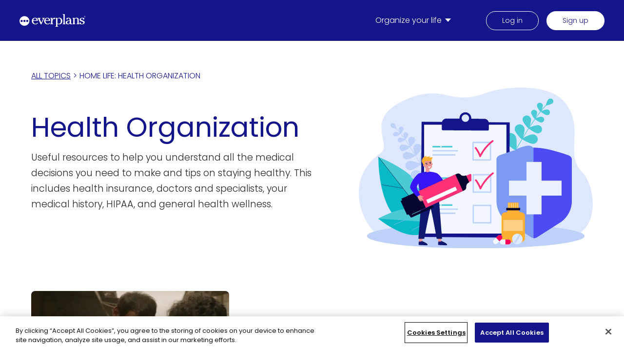

--- FILE ---
content_type: text/html; charset=UTF-8
request_url: https://www.everplans.com/health-organization/8
body_size: 18543
content:
<!DOCTYPE html><html lang="en"><head><meta charSet="utf-8"/><meta http-equiv="x-ua-compatible" content="ie=edge"/><meta name="viewport" content="width=device-width, initial-scale=1, shrink-to-fit=no"/><meta http-equiv="Content-Security-Policy-Report-Only" content="base-uri &#x27;self&#x27;; default-src &#x27;self&#x27;; script-src &#x27;self&#x27; www.googletagmanager.com www.google-analytics.com cdn.cookielaw.org &#x27;sha256-v1oYH69RcooFs6F5XhMTzHiWlftYwnuQHDxIz0suNeo=&#x27; &#x27;sha256-h+Uj6fQyEmRoIPXLuYmEXuvqMbNAZp0czXqbA5HIwPc=&#x27; &#x27;sha256-ZF+cCFeQX5+kkHqlIJm4XmH4GDaasbFGA+YDWpohK0c=&#x27; &#x27;sha256-LtRulGBV4VdoNh/X7cpi0jlEIvEIRefODWPqEWB0Ap8=&#x27;; style-src &#x27;self&#x27; &#x27;unsafe-inline&#x27; fonts.googleapis.com cdn.cookielaw.org; object-src &#x27;none&#x27;; form-action &#x27;self&#x27;; font-src &#x27;self&#x27; data: fonts.gstatic.com; connect-src &#x27;self&#x27; cdn.cookielaw.org www.google-analytics.com; img-src &#x27;self&#x27; data: www.google-analytics.com cdn.sanity.io cdn.cookielaw.org; report-uri https://everplans.report-uri.com/r/d/csp/reportOnly;"/><meta name="generator" content="Gatsby 4.25.8"/><meta data-react-helmet="true" name="description" content="Useful resources to help you understand all the medical decisions you need to make and tips on staying healthy. This includes health insurance, doctors and specialists, your medical history, HIPAA, and general health wellness."/><meta data-react-helmet="true" property="og:title" content="Health Organization"/><meta data-react-helmet="true" property="og:description" content="Useful resources to help you understand all the medical decisions you need to make and tips on staying healthy. This includes health insurance, doctors and specialists, your medical history, HIPAA, and general health wellness."/><meta data-react-helmet="true" property="og:type" content="website"/><meta data-react-helmet="true" name="twitter:card" content="summary"/><meta data-react-helmet="true" name="twitter:creator" content="Everplans"/><meta data-react-helmet="true" name="twitter:title" content="Health Organization"/><meta data-react-helmet="true" name="twitter:description" content="Useful resources to help you understand all the medical decisions you need to make and tips on staying healthy. This includes health insurance, doctors and specialists, your medical history, HIPAA, and general health wellness."/><style data-href="/styles.58be282958a432ea7038.css" data-identity="gatsby-global-css">body,html{color:#14158b;font-family:poppins,sans-serif;font-size:1rem;font-weight:300;line-height:1.5;margin:0;padding:0}h1{color:primary;font-size:3.5rem;margin:0 0 40px}html h1,html h2,html h3,html h4,html h5,html h6{font-weight:400!important}blockquote,li,p{line-height:2rem}a{color:#14158b}img{height:auto;max-width:100%}strong{font-weight:500}.ReactModalPortal{position:relative;z-index:100}#press-media{padding:0}:root{--reach-skip-nav:1}[data-reach-skip-nav-link]{clip:rect(0 0 0 0);border:0;height:1px;margin:-1px;overflow:hidden;padding:0;position:absolute;width:1px}[data-reach-skip-nav-link]:focus{clip:auto;background:#fff;height:auto;left:10px;padding:1rem;position:fixed;top:10px;width:auto;z-index:1}.news-slide-container{--animationspeed:30s;--animationdelay:calc(var(--animationspeed)/2);align-items:center;display:flex;flex-direction:row;height:100px;overflow:hidden;position:relative}.news-slide-inner{align-items:center;animation-duration:var(--animationspeed);animation-iteration-count:infinite;animation-name:slidelogo;animation-timing-function:linear;display:flex;flex-shrink:0;justify-content:space-between;position:absolute;width:100%}@media only screen and (max-width:1000px){.news-slide-inner{justify-content:flex-start;width:auto}}@media only screen and (max-width:800px){.news-slide-inner{justify-content:flex-start;width:auto}}.news-slide-inner>li{margin:0 50px;min-width:150px;text-align:center}.news-slide-inner>li:last-child{margin-right:calc(10% - 50px)}@media only screen and (max-width:800px){.news-slide-inner>li:last-child{margin-right:50px}}@media only screen and (max-width:1000px){.news-slide-inner>li:last-child{margin-right:50px}.news-slide-inner>li{margin:0 35px}}@media only screen and (max-width:800px){.news-slide-inner>li{margin:0 35px}}.news-slide-inner.delay{animation-delay:var(--animationdelay);animation-name:slidelogo;transform:translateX(100%)}.news-slide-inner.first{--animationspeed:15s;animation-delay:0;animation-fill-mode:forwards;animation-iteration-count:1;animation-name:slidelogofirst}@keyframes slidelogo{0%{transform:translateX(100%)}to{transform:translateX(-100%)}}@keyframes slidelogofirst{0%{transform:translateX(0)}to{transform:translateX(-100%)}}@keyframes splide-loading{0%{transform:rotate(0)}to{transform:rotate(1turn)}}.splide__track--draggable{-webkit-touch-callout:none;-webkit-user-select:none;user-select:none}.splide__track--fade>.splide__list>.splide__slide{margin:0!important;opacity:0;z-index:0}.splide__track--fade>.splide__list>.splide__slide.is-active{opacity:1;z-index:1}.splide--rtl{direction:rtl}.splide__track--ttb>.splide__list{display:block}.splide__container{box-sizing:border-box;position:relative}.splide__list{backface-visibility:hidden;display:flex;height:100%;margin:0!important;padding:0!important}.splide.is-initialized:not(.is-active) .splide__list{display:block}.splide__pagination{align-items:center;display:flex;flex-wrap:wrap;justify-content:center;margin:0;pointer-events:none}.splide__pagination li{display:inline-block;line-height:1;list-style-type:none;margin:0;pointer-events:auto}.splide:not(.is-overflow) .splide__pagination{display:none}.splide__progress__bar{width:0}.splide{position:relative;visibility:hidden}.splide.is-initialized,.splide.is-rendered{visibility:visible}.splide__slide{backface-visibility:hidden;box-sizing:border-box;flex-shrink:0;list-style-type:none!important;margin:0;position:relative}.splide__slide img{vertical-align:bottom}.splide__spinner{animation:splide-loading 1s linear infinite;border:2px solid #999;border-left-color:transparent;border-radius:50%;bottom:0;contain:strict;display:inline-block;height:20px;left:0;margin:auto;position:absolute;right:0;top:0;width:20px}.splide__sr{clip:rect(0 0 0 0);border:0;height:1px;margin:-1px;overflow:hidden;padding:0;position:absolute;width:1px}.splide__toggle.is-active .splide__toggle__play,.splide__toggle__pause{display:none}.splide__toggle.is-active .splide__toggle__pause{display:inline}.splide__track{overflow:hidden;position:relative;z-index:0}.three-card-list{justify-content:space-between}@media only screen and (max-width:1100px){.three-card-list{justify-content:space-around}}.three-card-list-item{margin-bottom:0;width:calc(33.33333% - 40px)}@media only screen and (max-width:1100px){.three-card-list-item{justify-content:space-around;margin-bottom:40px;width:calc(50% - 40px)}}@media only screen and (max-width:1100px)and (max-width:800px){.three-card-list-item{max-width:400px;width:100%}.three-card-list-item:last-child{margin-bottom:0}}#topics .category-topic-display{margin-bottom:70px}#topics .category-topic-display:last-child{margin-bottom:90px}#home-simplifies-header{background-color:#edf2ff;padding:65px 0 40px;text-align:center}#home-simplifies-header h2{font-size:3rem;margin-bottom:0;margin-top:0}#home-simplifies-header p{font-size:1.5rem;margin-top:10px}#home-simplifies-list{background-color:#edf2ff}#home-simplifies-list ul{box-sizing:content-box;display:flex;flex-wrap:wrap;justify-content:center;margin:0 auto;max-width:1234px;padding:0 5%}@media only screen and (max-width:1000px){#home-simplifies-list ul{max-width:1000px}}@media only screen and (max-width:800px){#home-simplifies-list ul{max-width:800px}}#home-simplifies-list ul .container{margin:0;max-width:100%;padding:0}#home-simplifies-list ul li{text-align:center;width:20%}@media only screen and (max-width:1000px){#home-simplifies-list ul li{width:50%}}@media only screen and (max-width:800px){#home-simplifies-list ul li{margin-bottom:40px;width:100%}}#home-simplifies-list ul li .text-image-text{max-width:210px;padding:0 20px}@media only screen and (max-width:1000px){#home-simplifies-list ul li .text-image-text{max-width:280px}}#home-simplifies-list ul li .gatsby-image-wrapper{align-items:flex-end;display:flex;height:154px}#home-simplifies-list ul li .gatsby-image-wrapper>div{display:none!important}@media only screen and (max-width:1000px){#home-simplifies-list ul li .gatsby-image-wrapper{height:auto}#home-simplifies-list ul li .gatsby-image-wrapper>div{display:block!important}}#home-simplifies-list ul li .gatsby-image-wrapper img{height:auto;position:relative;width:100%}@media only screen and (max-width:1000px){#home-simplifies-list ul li .gatsby-image-wrapper img{position:absolute}}#home-simplifies-list ul li .text-image-container{justify-content:center}@media only screen and (max-width:1000px){#home-simplifies-list ul li:last-child{margin-top:40px}}@media only screen and (max-width:800px){#home-simplifies-list ul li:last-child{margin-bottom:0;margin-top:0}}#home-simplifies-bottom{background-color:#edf2ff;padding-bottom:75px;padding-top:40px;text-align:center}#home-simplifies-bottom p:first-child{margin-bottom:60px;margin-top:0}@media only screen and (max-width:1000px){#home-simplifies-bottom p:first-child{margin-top:60px}}#home-simplifies-bottom p:nth-child(2){padding-top:15px}#home-simplifies-bottom p:nth-child(2) a{color:#262626}#organize-header{padding:70px 0 45px;text-align:center}#organize-header h2{font-size:3rem;margin-bottom:0;margin-top:0}#organize-header p{font-size:1.5rem;margin:10px 0 0}#organize-list ul{display:flex;flex-wrap:wrap;justify-content:center;margin:0 auto;max-width:1190px}#organize-list ul li{text-align:center;width:33.3333333333%}@media only screen and (max-width:1000px){#organize-list ul li{width:50%}}@media only screen and (max-width:800px){#organize-list ul li{margin-bottom:40px;width:100%}}#organize-list ul li .text-image-container{justify-content:center}#organize-list ul li p{max-width:250px}@media only screen and (max-width:800px){#organize-list ul li:nth-child(3){margin-bottom:0}}#organize-list ul li:nth-child(3) p{max-width:300px}#organize-bottom{padding:10px 0 75px;text-align:center}#home-choose{background-color:#edf2ff;padding:110px 0;text-align:center}#home-choose h2{font-size:3rem;margin-bottom:0;margin-top:0}#home-choose p{margin:20px 0 30px}#home-choose a{margin-top:0}#home-news-block{background-color:#fff;padding:80px 0 70px}#home-news-block .container{display:none}#home-news-block .news-slide-container{margin-top:0}#benefits-list{background-color:#edf2ff}#benefits-list li{padding:100px 0}#benefits-list li:nth-child(2n){background-color:#fff}#benefits-list .text-image-container{justify-content:space-between}#benefits-list .text-image-container .text-image-image{padding-left:70px;width:400px}@media only screen and (max-width:1000px){#benefits-list .text-image-container .text-image-image{padding-left:0;width:100%}}#benefits-list .text-image-container .text-image-text{width:calc(100% - 610px)}@media only screen and (max-width:1000px){#benefits-list .text-image-container .text-image-text{width:100%}}#benefits-list .text-image-container .text-image-text h2{font-size:2.375rem;line-height:1.2;margin:0 0 20px;max-width:555px}@media only screen and (max-width:1000px){#benefits-list .text-image-container .text-image-text h2{margin:20px 0;max-width:100%}}#benefits-list .text-image-container .text-image-text p{margin:10px 0 0;max-width:555px}@media only screen and (max-width:1000px){#benefits-list .text-image-container .text-image-text p{max-width:100%}}#security-list{background-color:#edf2ff}#security-list li{padding:100px 0}#security-list li:nth-child(2n){background-color:#fff}#security-list .text-image-container{flex-direction:row;justify-content:space-between}@media only screen and (max-width:1000px){#security-list .text-image-container{flex-direction:column}}#security-list .text-image-container .text-image-image{padding-left:70px;width:400px}@media only screen and (max-width:1000px){#security-list .text-image-container .text-image-image{padding-left:0;width:100%}}#security-list .text-image-container .text-image-text{width:calc(100% - 610px)}@media only screen and (max-width:1000px){#security-list .text-image-container .text-image-text{width:100%}}#security-list .text-image-container .text-image-text h2{font-size:2.375rem;line-height:1.2;margin:0 0 20px;max-width:555px}@media only screen and (max-width:1000px){#security-list .text-image-container .text-image-text h2{margin:20px 0;max-width:100%}}#security-list .text-image-container .text-image-text p{margin:10px 0 0;max-width:555px}@media only screen and (max-width:1000px){#security-list .text-image-container .text-image-text p{max-width:100%}}#team-title{background-color:#edf2ff;padding:50px 0 30px}#team-title h2{font-size:3rem}#team-list{background-color:#edf2ff;padding-bottom:60px}#team-list ul{display:flex;flex-wrap:wrap;justify-content:center}#team-list ul li{margin-bottom:80px;text-align:center;width:33.3333333333%}#team-list ul li:first-child{align-items:flex-end;display:flex;flex-direction:column;margin-right:60px;width:calc(50% - 60px)}#team-list ul li:nth-child(2){align-items:flex-start;display:flex;flex-direction:column;margin-left:60px;width:calc(50% - 60px)}@media only screen and (max-width:1000px){#team-list ul li{width:50%}#team-list ul li:first-child{align-items:flex-end;display:block;flex-direction:column;margin-right:0;width:50%}#team-list ul li:nth-child(2){align-items:flex-start;display:block;flex-direction:column;margin-left:0;width:50%}}@media only screen and (max-width:800px){#team-list ul li{width:100%}#team-list ul li:first-child{align-items:flex-end;display:block;flex-direction:column;margin-right:0;width:100%}#team-list ul li:nth-child(2){align-items:flex-start;display:block;flex-direction:column;margin-left:0;width:100%}}#team-list ul li h3{font-size:1.5rem;margin:15px 0 0}#team-list ul li img{border:6px solid #fff;border-radius:50%;height:160px;width:160px}#quote-list{background-color:#edf2ff;padding:70px 0}#quote-list ul{box-sizing:content-box;display:flex;flex-wrap:wrap;justify-content:space-between;margin:0 auto;max-width:1234px;padding:0 5%}@media only screen and (max-width:1100px){#quote-list ul{justify-content:space-around}}@media only screen and (max-width:1000px){#quote-list ul{max-width:1000px}}@media only screen and (max-width:800px){#quote-list ul{max-width:800px}}#quote-list ul li{width:calc(33.33333% - 40px)}@media only screen and (max-width:1100px){#quote-list ul li{margin-bottom:40px;width:calc(50% - 40px)}}@media only screen and (max-width:800px){#quote-list ul li{max-width:400px;width:100%}#quote-list ul li:last-child{margin-bottom:0}}#where-to-buy-header-list{background-color:#edf2ff;padding:100px 0 70px}#where-to-buy-header-list h2{font-size:3rem;line-height:3rem;margin-top:0}#where-to-buy-header-list ul{box-sizing:content-box;display:flex;flex-wrap:wrap;justify-content:space-between;margin:0 auto;max-width:1234px;padding:0 5%}@media only screen and (max-width:1000px){#where-to-buy-header-list ul{max-width:1000px}}@media only screen and (max-width:800px){#where-to-buy-header-list ul{max-width:800px}}#where-to-buy-header-list ul .container{margin:0;max-width:100%;padding:0}#where-to-buy-header-list ul li:first-child{margin-right:40px}@media only screen and (max-width:800px){#where-to-buy-header-list ul li:first-child{margin-right:0}}#where-to-buy-header-list ul li:nth-child(2){max-width:400px}@media only screen and (max-width:800px){#where-to-buy-header-list ul li:nth-child(2){max-width:100%}}#where-to-buy-header-list ul li:nth-child(2) p{margin:0 0 10px}#buy-list-image-links{background-color:#edf2ff;padding-bottom:60px}@media only screen and (max-width:800px){#buy-list-image-links{padding-bottom:20px}}#buy-list-image-links ul{box-sizing:content-box;display:flex;flex-wrap:wrap;justify-content:space-between;margin:0 auto;max-width:1234px;padding:0 5%}@media only screen and (max-width:1000px){#buy-list-image-links ul{max-width:1000px}}@media only screen and (max-width:800px){#buy-list-image-links ul{max-width:800px}}#buy-list-image-links ul .container{margin:0;max-width:100%;padding:0}@media only screen and (max-width:1000px){#buy-list-image-links ul{justify-content:center}}@media only screen and (max-width:800px){#buy-list-image-links ul{justify-content:center}}#buy-list-image-links ul li{box-sizing:border-box;margin:0 0 40px;padding:0 20px;text-align:center;width:calc(25% - 20px)}@media only screen and (max-width:1000px){#buy-list-image-links ul li{width:calc(33.33333% - 20px)}}@media only screen and (max-width:800px){#buy-list-image-links ul li{margin-bottom:80px;width:100%}}#no-stone-unturned-header{padding:100px 0 60px}#no-stone-unturned-header h2{font-size:3rem;line-height:3rem;margin:0}#no-stone-unturned-list{padding-bottom:120px}@media only screen and (max-width:1000px){#no-stone-unturned-list{padding-bottom:60px}}@media only screen and (max-width:800px){#no-stone-unturned-list{padding-bottom:60px}}#no-stone-unturned-list>ul{box-sizing:content-box;display:flex;flex-wrap:wrap;justify-content:space-between;margin:0 auto;max-width:1234px;padding:0 5%}@media only screen and (max-width:1000px){#no-stone-unturned-list>ul{max-width:1000px}}@media only screen and (max-width:800px){#no-stone-unturned-list>ul{max-width:800px}}#no-stone-unturned-list>ul .container{margin:0;max-width:100%;padding:0}#no-stone-unturned-list>ul>li{list-style:none;width:calc(25% - 20px)}@media only screen and (max-width:1000px){#no-stone-unturned-list>ul>li{margin-bottom:60px;width:calc(50% - 20px)}}@media only screen and (max-width:800px){#no-stone-unturned-list>ul>li{margin-bottom:60px;width:100%}}#no-stone-unturned-list>ul>li .text-image-image{width:100%}#no-stone-unturned-list>ul>li .text-image-image .gatsby-image-wrapper{display:flex;height:154px;justify-content:center;width:100%}#no-stone-unturned-list>ul>li .text-image-image .gatsby-image-wrapper>div{display:none!important}#no-stone-unturned-list>ul>li .text-image-image .gatsby-image-wrapper img{height:100%;position:relative;width:auto}#no-stone-unturned-list>ul>li .text-image-container{flex-direction:column}#no-stone-unturned-list>ul>li .text-image-container h2{font-size:1.475rem;line-height:3rem;text-align:center}#no-stone-unturned-list>ul>li .text-image-container ul{padding:0 0 0 30px}#no-stone-unturned-list>ul>li .text-image-container ul li{list-style-type:disc;width:100%}#authors-header{background-color:#edf2ff;padding:100px 0 60px}#authors-header h2{font-size:3rem;line-height:3rem;margin:0}#authors-list{background-color:#edf2ff;padding-bottom:180px}@media only screen and (max-width:1000px){#authors-list{padding-bottom:100px}}@media only screen and (max-width:800px){#authors-list{padding-bottom:100px}}#authors-list>ul{box-sizing:content-box;display:flex;flex-wrap:wrap;justify-content:center;margin:0 auto;max-width:1234px;padding:0 5%}@media only screen and (max-width:1000px){#authors-list>ul{max-width:1000px}}@media only screen and (max-width:800px){#authors-list>ul{max-width:800px}}#authors-list>ul .container{margin:0;max-width:100%;padding:0}#authors-list>ul>li{background-color:#fff;border-radius:8px;margin-right:60px;width:calc(33.33333% - 40px)}#authors-list>ul>li:nth-child(3){margin-right:0}@media only screen and (max-width:1000px){#authors-list>ul>li{margin-bottom:40px;width:calc(50% - 40px)}#authors-list>ul>li:nth-child(2){margin-right:0}}@media only screen and (max-width:800px){#authors-list>ul>li{margin-bottom:40px;margin-right:0;width:100%}}#authors-list>ul>li .text-image-container{flex-direction:column;padding:30px;text-align:center}#authors-list>ul>li .text-image-container h2{font-size:1.5rem;line-height:1.5rem}#authors-list>ul>li .text-image-container .text-image-image{border:6px solid #14158b;border-radius:50%;height:146px;overflow:hidden;width:146px}#authors-list>ul>li .text-image-container .gatsby-image-wrapper [data-main-image]{transform:none;transition:none;will-change:unset}#articles-header{padding:100px 0 70px}#articles-header h2{font-size:3rem;line-height:3rem;margin:0}#article-list{padding:0 0 65px}#article-list ul{align-items:center;box-sizing:content-box;display:flex;flex-wrap:wrap;justify-content:space-between;margin:0 auto;max-width:1234px;padding:0 5%}@media only screen and (max-width:1000px){#article-list ul{max-width:1000px}}@media only screen and (max-width:800px){#article-list ul{max-width:800px}}#article-list ul .container{margin:0;max-width:100%;padding:0}#article-list ul li{list-style:none;margin-bottom:64px;width:calc(50% - 28px)}@media only screen and (max-width:1000px){#article-list ul li,#article-list ul li .article-teaser-main-image,#article-list ul li .article-teaser-main-image div{width:100%}}@media only screen and (max-width:800px){#article-list ul li,#article-list ul li .article-teaser-main-image,#article-list ul li .article-teaser-main-image div{width:100%}}#apfm-logos .container{align-items:center;display:flex;margin:80px auto 0}#apfm-logos .container>div{max-width:230px}#apfm-logos .container>div:first-child{align-items:center;border-right:thin solid;border-color:#14158b;display:flex;height:72px;margin-right:40px;padding-right:40px}#apfm-logos .container>div>div{display:none!important}#apfm-logos .container img{height:auto;max-width:100%;position:relative;width:100%}#apfm-hero .container>div{padding-top:40px}#apfm-hero .container>div .hero-copy-container{max-width:575px}@media only screen and (max-width:1000px){#apfm-hero .container>div .hero-copy-container{max-width:100%}}#apfm-simplifies-header{padding:0 0 40px;text-align:center}#apfm-simplifies-header h2{font-size:3rem;margin-bottom:0;margin-top:0}#apfm-simplifies-header p{font-size:1.5rem;margin-top:10px}#apfm-simplifies-list ul{box-sizing:content-box;display:flex;flex-wrap:wrap;justify-content:center;margin:0 auto;max-width:1234px;padding:0 5%}@media only screen and (max-width:1000px){#apfm-simplifies-list ul{max-width:1000px}}@media only screen and (max-width:800px){#apfm-simplifies-list ul{max-width:800px}}#apfm-simplifies-list ul .container{margin:0;max-width:100%;padding:0}#apfm-simplifies-list ul li{text-align:center;width:20%}@media only screen and (max-width:1000px){#apfm-simplifies-list ul li{width:50%}}@media only screen and (max-width:800px){#apfm-simplifies-list ul li{margin-bottom:40px;width:100%}}#apfm-simplifies-list ul li .text-image-text{max-width:210px;padding:0 20px}@media only screen and (max-width:1000px){#apfm-simplifies-list ul li .text-image-text{max-width:280px}}#apfm-simplifies-list ul li .gatsby-image-wrapper{align-items:flex-end;display:flex;height:154px}#apfm-simplifies-list ul li .gatsby-image-wrapper>div{display:none!important}@media only screen and (max-width:1000px){#apfm-simplifies-list ul li .gatsby-image-wrapper{height:auto}#apfm-simplifies-list ul li .gatsby-image-wrapper>div{display:block!important}}#apfm-simplifies-list ul li .gatsby-image-wrapper img{height:auto;position:relative;width:100%}@media only screen and (max-width:1000px){#apfm-simplifies-list ul li .gatsby-image-wrapper img{position:absolute}}#apfm-simplifies-list ul li .text-image-container{justify-content:center}@media only screen and (max-width:1000px){#apfm-simplifies-list ul li:last-child{margin-top:40px}}@media only screen and (max-width:800px){#apfm-simplifies-list ul li:last-child{margin-bottom:0;margin-top:0}}#apfm-simplifies-bottom{padding-bottom:75px;padding-top:40px;text-align:center}#apfm-simplifies-bottom p:first-child{margin-bottom:60px;margin-top:0}@media only screen and (max-width:1000px){#apfm-simplifies-bottom p:first-child{margin-top:60px}}#apfm-simplifies-bottom p:nth-child(2){padding-top:15px}#apfm-simplifies-bottom p:nth-child(2) a{color:#262626}#apfm-organize-header{background-color:#edf2ff;padding:70px 0 45px;text-align:center}#apfm-organize-header h2{font-size:3rem;margin-bottom:0;margin-top:0}#apfm-organize-header p{font-size:1.5rem;margin:10px 0 0}#apfm-organize-list{background-color:#edf2ff}#apfm-organize-list ul{display:flex;flex-wrap:wrap;justify-content:center;margin:0 auto;max-width:1190px}#apfm-organize-list ul li{text-align:center;width:33.3333333333%}@media only screen and (max-width:1000px){#apfm-organize-list ul li{width:50%}}@media only screen and (max-width:800px){#apfm-organize-list ul li{margin-bottom:40px;width:100%}}#apfm-organize-list ul li .text-image-container{justify-content:center}#apfm-organize-list ul li p{max-width:250px}@media only screen and (max-width:800px){#apfm-organize-list ul li:nth-child(3){margin-bottom:0}}#apfm-organize-list ul li:nth-child(3) p{max-width:300px}#apfm-organize-bottom{background-color:#edf2ff;padding:10px 0 75px;text-align:center}#apfm-choose{padding:110px 0;text-align:center}#apfm-choose h2{font-size:3rem;margin:0 auto;max-width:900px}#apfm-choose p{margin:20px auto 30px;max-width:900px}#apfm-choose a{margin-top:0}#apfm-news-block{background-color:#edf2ff;padding:80px 0 70px}#apfm-news-block .container{display:none}#apfm-news-block .news-slide-container{margin-top:0}#aplaceformom .ep-quiz-widget{background:#14158b;margin-bottom:127px}#aplaceformom .ep-quiz-widget .action-button,#aplaceformom .ep-quiz-widget .response-choice{font-weight:300!important;padding-left:32px;padding-right:32px}#aplaceformom .ep-quiz-widget .email-capture,#aplaceformom .ep-quiz-widget .quiz-prompt,#aplaceformom .ep-quiz-widget .quiz-question,#aplaceformom .ep-quiz-widget .quiz-results{border-radius:0;margin:0 auto;max-width:1234px;padding:34px 8%}@media(min-width:800px){#aplaceformom .ep-quiz-widget .email-capture,#aplaceformom .ep-quiz-widget .quiz-prompt,#aplaceformom .ep-quiz-widget .quiz-question,#aplaceformom .ep-quiz-widget .quiz-results{padding:44px 14%}#aplaceformom .ep-quiz-widget .email-capture,#aplaceformom .ep-quiz-widget .quiz-prompt,#aplaceformom .ep-quiz-widget .quiz-results{align-items:center;display:flex;flex-direction:row;justify-content:space-between}}#aplaceformom .ep-quiz-widget .email-capture .column-container .column-image,#aplaceformom .ep-quiz-widget .quiz-prompt .column-container .column-image,#aplaceformom .ep-quiz-widget .quiz-results .column-container .column-image{display:block}@media(min-width:800px){#aplaceformom .ep-quiz-widget .email-capture .column-container .column-image,#aplaceformom .ep-quiz-widget .quiz-prompt .column-container .column-image,#aplaceformom .ep-quiz-widget .quiz-results .column-container .column-image{display:none}}#aplaceformom .ep-quiz-widget .email-capture .row-image,#aplaceformom .ep-quiz-widget .quiz-prompt .row-image,#aplaceformom .ep-quiz-widget .quiz-results .row-image{display:none}@media(min-width:800px){#aplaceformom .ep-quiz-widget .email-capture .row-image,#aplaceformom .ep-quiz-widget .quiz-prompt .row-image,#aplaceformom .ep-quiz-widget .quiz-results .row-image{display:block;flex:1 1}}#aplaceformom .ep-quiz-widget .email-capture.post-subscription{padding-top:34px}@media(min-width:800px){#aplaceformom .ep-quiz-widget .email-capture.post-subscription{padding-top:0}}#aplaceformom .ep-quiz-widget .email-capture.post-subscription .column-container .subscription-message{font-weight:400}@media(min-width:800px){#aplaceformom .ep-quiz-widget .email-capture.post-subscription .column-container .subscription-message{margin-bottom:65px}#aplaceformom .ep-quiz-widget .email-capture.post-subscription .column-container .title{margin-top:108px}#aplaceformom .ep-quiz-widget .email-capture.post-subscription .row-image{margin-top:-2px;max-width:26%}#aplaceformom .ep-quiz-widget .email-capture .column-container{width:65%}}#aplaceformom .ep-quiz-widget .email-capture .column-container .additional-text{margin-bottom:59px}@media(min-width:800px){#aplaceformom .ep-quiz-widget .email-capture .column-container .additional-text{margin-bottom:25px;width:77%}#aplaceformom .ep-quiz-widget .email-capture .column-container .input-button-error-container{display:flex;flex-direction:column}}#aplaceformom .ep-quiz-widget .email-capture .column-container .input-button-error-container .error-message{color:#fff;font-size:.625rem}@media(min-width:800px){#aplaceformom .ep-quiz-widget .email-capture .column-container .input-button-error-container .input-button-container{align-items:center;display:flex}}#aplaceformom .ep-quiz-widget .email-capture .column-container .input-button-error-container .input-button-container .spinner-holder{height:unset}#aplaceformom .ep-quiz-widget .email-capture .column-container .input-button-error-container .input-button-container .spinner-holder .action-button{margin:0}@media(min-width:800px){#aplaceformom .ep-quiz-widget .email-capture .column-container .input-button-error-container .input-button-container .spinner-holder .action-button{width:max-content}}#aplaceformom .ep-quiz-widget .email-capture .column-container .input-button-error-container .input-button-container input{margin-bottom:59px;text-overflow:ellipsis}@media(min-width:800px){#aplaceformom .ep-quiz-widget .email-capture .column-container .input-button-error-container .input-button-container input{margin-bottom:0;margin-right:44px;padding:15px 34px;width:100%}}#aplaceformom .ep-quiz-widget .email-capture .column-container .offer-text{margin-bottom:28px}@media(min-width:800px){#aplaceformom .ep-quiz-widget .email-capture .column-container .offer-text{margin-bottom:17px}}#aplaceformom .ep-quiz-widget .email-capture .column-container .title{margin-bottom:34px}@media(min-width:800px){#aplaceformom .ep-quiz-widget .email-capture .column-container .title{font-size:1.25rem;font-weight:300;margin-bottom:18px}#aplaceformom .ep-quiz-widget .email-capture .row-image{margin:0;max-width:31%;min-width:201px}}#aplaceformom .ep-quiz-widget .heading,#aplaceformom .ep-quiz-widget .offer-text,#aplaceformom .ep-quiz-widget .question{font-weight:400}#aplaceformom .ep-quiz-widget .quiz-prompt .action-button{margin-top:unset}@media(min-width:800px){#aplaceformom .ep-quiz-widget .quiz-prompt .action-button{margin:0;max-width:-moz-fit-content;max-width:fit-content}#aplaceformom .ep-quiz-widget .quiz-prompt .column-container{width:44%}}#aplaceformom .ep-quiz-widget .quiz-prompt .column-container .column-image{margin-bottom:55px}#aplaceformom .ep-quiz-widget .quiz-prompt .column-container .heading{line-height:100%;margin-bottom:11px}@media(min-width:800px){#aplaceformom .ep-quiz-widget .quiz-prompt .column-container .heading{line-height:112%}}#aplaceformom .ep-quiz-widget .quiz-prompt .column-container .text{margin-bottom:45px;width:98%}@media(min-width:800px){#aplaceformom .ep-quiz-widget .quiz-prompt .column-container .text{line-height:150%;margin-bottom:30px}#aplaceformom .ep-quiz-widget .quiz-prompt .row-image{margin:unset;max-width:37%;min-width:318px}#aplaceformom .ep-quiz-widget .quiz-question .action-button{align-self:flex-end;line-height:150%;margin:0;width:-moz-fit-content;width:fit-content}}#aplaceformom .ep-quiz-widget .quiz-question .question{font-weight:400;margin-bottom:21px}@media(min-width:800px){#aplaceformom .ep-quiz-widget .quiz-question .question{font-size:2rem;line-height:106%;margin-bottom:30px;margin-right:-9px}}#aplaceformom .ep-quiz-widget .quiz-question .response-choices{min-height:178px}@media(min-width:800px){#aplaceformom .ep-quiz-widget .quiz-question .response-choices{display:flex;margin-bottom:13px;min-height:unset;z-index:100}}#aplaceformom .ep-quiz-widget .quiz-question .response-choices .response-choice{font-feature-settings:"pnum" on,"lnum" on;font-weight:400;margin-bottom:13px}#aplaceformom .ep-quiz-widget .quiz-question .response-choices .response-choice:last-child{margin-right:0}@media(min-width:800px){#aplaceformom .ep-quiz-widget .quiz-question .response-choices .response-choice{font-size:.875rem;margin-bottom:unset;margin-right:30px;text-align:center;width:unset}}#aplaceformom .ep-quiz-widget .quiz-question .title-progress-container{margin-bottom:14px}@media(min-width:800px){#aplaceformom .ep-quiz-widget .quiz-question .title-progress-container{margin-bottom:24px}#aplaceformom .ep-quiz-widget .quiz-question .title-progress-container .title{font-size:1.25rem;font-weight:300}}#aplaceformom .ep-quiz-widget .quiz-results{padding-bottom:18px}@media(min-width:800px){#aplaceformom .ep-quiz-widget .quiz-results{padding-bottom:44px}#aplaceformom .ep-quiz-widget .quiz-results .column-container{width:64%}}#aplaceformom .ep-quiz-widget .quiz-results .column-container .column-image{height:unset;margin-bottom:13px}#aplaceformom .ep-quiz-widget .quiz-results .column-container .button-error-link-container{display:flex}@media(min-width:800px){#aplaceformom .ep-quiz-widget .quiz-results .column-container .button-error-link-container{align-items:center;flex-flow:row wrap;max-width:357px}}#aplaceformom .ep-quiz-widget .quiz-results .column-container .button-error-link-container .action-button{margin-bottom:10px}@media(min-width:800px){#aplaceformom .ep-quiz-widget .quiz-results .column-container .button-error-link-container .action-button{margin-bottom:0;margin-right:44px;max-width:-moz-fit-content;max-width:fit-content}#aplaceformom .ep-quiz-widget .quiz-results .column-container .button-error-link-container .error{margin-bottom:0;margin-top:10px}}#aplaceformom .ep-quiz-widget .quiz-results .column-container .button-error-link-container .link{font-weight:400;text-decoration:underline}@media(min-width:800px){#aplaceformom .ep-quiz-widget .quiz-results .column-container .button-error-link-container .link{order:0}}#aplaceformom .ep-quiz-widget .quiz-results .column-container .heading{margin-bottom:20px}@media(min-width:800px){#aplaceformom .ep-quiz-widget .quiz-results .column-container .heading{margin-bottom:17px}}#aplaceformom .ep-quiz-widget .quiz-results .column-container .text{font-weight:300;margin-bottom:32px;width:95%}@media(min-width:800px){#aplaceformom .ep-quiz-widget .quiz-results .column-container .text{line-height:138%;margin-bottom:25px}#aplaceformom .ep-quiz-widget .quiz-results .column-container .title{font-size:1.25rem;font-weight:300;margin-bottom:23px}#aplaceformom .ep-quiz-widget .quiz-results .row-image{height:unset;margin:unset;max-width:22%;min-width:206px}}#anchors{padding:100px 0 80px}#anchors #___gatsby{display:flex;flex-wrap:wrap}#anchors #___gatsby a{align-items:center;background-color:#14158b;border:thin solid #fff;border-radius:1.5rem;color:#fff;display:flex;font-size:.875rem;font-weight:300!important;justify-content:center;line-height:1.5;margin-bottom:20px;margin-right:20px;max-width:200px;padding:.8rem 3rem;text-align:center;text-decoration:none}#benefits-news-block{background-color:#fff}#benefits-news-block .news-slide-container{margin-top:0}#funeral-pre-media-mentions{padding-bottom:110px;padding-top:110px}#funeral-pre-media-mentions h2{font-size:2.375rem;line-height:1.2;margin:20px 0 40px}label[for=mce-FNAME]{margin-top:0!important}</style><link rel="preconnect" href="https://cdn.sanity.io"/><style>.gatsby-image-wrapper{position:relative;overflow:hidden}.gatsby-image-wrapper picture.object-fit-polyfill{position:static!important}.gatsby-image-wrapper img{bottom:0;height:100%;left:0;margin:0;max-width:none;padding:0;position:absolute;right:0;top:0;width:100%;object-fit:cover}.gatsby-image-wrapper [data-main-image]{opacity:0;transform:translateZ(0);transition:opacity .25s linear;will-change:opacity}.gatsby-image-wrapper-constrained{display:inline-block;vertical-align:top}</style><noscript><style>.gatsby-image-wrapper noscript [data-main-image]{opacity:1!important}.gatsby-image-wrapper [data-placeholder-image]{opacity:0!important}</style></noscript><script type="module">const e="undefined"!=typeof HTMLImageElement&&"loading"in HTMLImageElement.prototype;e&&document.body.addEventListener("load",(function(e){const t=e.target;if(void 0===t.dataset.mainImage)return;if(void 0===t.dataset.gatsbyImageSsr)return;let a=null,n=t;for(;null===a&&n;)void 0!==n.parentNode.dataset.gatsbyImageWrapper&&(a=n.parentNode),n=n.parentNode;const o=a.querySelector("[data-placeholder-image]"),r=new Image;r.src=t.currentSrc,r.decode().catch((()=>{})).then((()=>{t.style.opacity=1,o&&(o.style.opacity=0,o.style.transition="opacity 500ms linear")}))}),!0);</script><title data-react-helmet="true">Health Organization | Everplans</title><link rel="sitemap" type="application/xml" href="/sitemap/sitemap-index.xml"/><link rel="icon" href="/favicon-32x32.png?v=7133e6f7d4be699f511afebdeb54cd9a" type="image/png"/><link rel="manifest" href="/manifest.webmanifest" crossorigin="anonymous"/><link rel="apple-touch-icon" sizes="48x48" href="/icons/icon-48x48.png?v=7133e6f7d4be699f511afebdeb54cd9a"/><link rel="apple-touch-icon" sizes="72x72" href="/icons/icon-72x72.png?v=7133e6f7d4be699f511afebdeb54cd9a"/><link rel="apple-touch-icon" sizes="96x96" href="/icons/icon-96x96.png?v=7133e6f7d4be699f511afebdeb54cd9a"/><link rel="apple-touch-icon" sizes="144x144" href="/icons/icon-144x144.png?v=7133e6f7d4be699f511afebdeb54cd9a"/><link rel="apple-touch-icon" sizes="192x192" href="/icons/icon-192x192.png?v=7133e6f7d4be699f511afebdeb54cd9a"/><link rel="apple-touch-icon" sizes="256x256" href="/icons/icon-256x256.png?v=7133e6f7d4be699f511afebdeb54cd9a"/><link rel="apple-touch-icon" sizes="384x384" href="/icons/icon-384x384.png?v=7133e6f7d4be699f511afebdeb54cd9a"/><link rel="apple-touch-icon" sizes="512x512" href="/icons/icon-512x512.png?v=7133e6f7d4be699f511afebdeb54cd9a"/><script>(function(w,d,s,l,i){w[l]=w[l]||[];w[l].push({'gtm.start': new Date().getTime(),event:'gtm.js'});var f=d.getElementsByTagName(s)[0], j=d.createElement(s),dl=l!='dataLayer'?'&l='+l:'';j.async=true;j.src= 'https://www.googletagmanager.com/gtm.js?id='+i+dl+'';f.parentNode.insertBefore(j,f); })(window,document,'script','dataLayer', 'GTM-PSV3SJ3');</script></head><body><script>(function() { try {
  var mode = localStorage.getItem('theme-ui-color-mode');
  if (!mode) return
  document.documentElement.classList.add('theme-ui-' + mode);
} catch (e) {} })();</script><noscript><iframe src="https://www.googletagmanager.com/ns.html?id=GTM-PSV3SJ3" height="0" width="0" style="display: none; visibility: hidden" aria-hidden="true"></iframe></noscript><div id="___gatsby"><style data-emotion="css-global 10apoe8">html{--theme-ui-colors-background:#fff;--theme-ui-colors-primary:#14158B;--theme-ui-colors-primaryDark:#5B5DFA;--theme-ui-colors-gray:#8e8d8f;--theme-ui-colors-textGray:#262626;--theme-ui-colors-grayBG:#EDF2FF;color:var(--theme-ui-colors-text);background-color:var(--theme-ui-colors-background);}</style><style data-emotion="css-global 0"></style><div style="outline:none" tabindex="-1" id="gatsby-focus-wrapper"><a href="#reach-skip-nav" data-reach-skip-link="" data-reach-skip-nav-link="">Skip to content</a><style data-emotion="css 1kpbu8f">.css-1kpbu8f{background-color:var(--theme-ui-colors-primary);padding:0px 5%;position:fixed;box-sizing:border-box;width:100%;z-index:99;top:0;}@media screen and (min-width: 800px){.css-1kpbu8f{padding:0px 2.5rem;}}</style><header class="css-1kpbu8f"><style data-emotion="css wqxsld">.css-wqxsld{padding:44px 0px 15px 0px;display:-webkit-box;display:-webkit-flex;display:-ms-flexbox;display:flex;-webkit-box-flex-wrap:wrap;-webkit-flex-wrap:wrap;-ms-flex-wrap:wrap;flex-wrap:wrap;-webkit-align-items:center;-webkit-box-align:center;-ms-flex-align:center;align-items:center;-webkit-box-pack:center;-ms-flex-pack:center;-webkit-justify-content:center;justify-content:center;}@media screen and (min-width: 800px){.css-wqxsld{padding:20px 0px;}}</style><div class="css-wqxsld"><style data-emotion="css 18s9qzf">.css-18s9qzf{width:136px;display:-webkit-box;display:-webkit-flex;display:-ms-flexbox;display:flex;}</style><a class="css-18s9qzf" href="/"><img src="/static/bbdde7762827524287324646984ea5f5/Everplans-Logo-White.svg" alt="Everplans Logo"/></a><style data-emotion="css 1eslbq2">.css-1eslbq2{display:-webkit-box;display:-webkit-flex;display:-ms-flexbox;display:flex;-webkit-flex-direction:column;-ms-flex-direction:column;flex-direction:column;-webkit-box-pack:space-around;-ms-flex-pack:space-around;-webkit-justify-content:space-around;justify-content:space-around;width:30px;height:20px;background:transparent;border:none;cursor:pointer;padding:0;z-index:auto;-webkit-transition:all 0.3s linear;transition:all 0.3s linear;left:5%;top:48px;position:absolute;transform-origin:1px;}@media screen and (min-width: 800px){.css-1eslbq2{display:none;left:auto;top:auto;position:auto;}}@media screen and (min-width: 1000px){.css-1eslbq2{display:none;}}</style><div aria-label="menu" class="css-1eslbq2"><style data-emotion="css fj8fzr">.css-fj8fzr{width:100%;height:2px;background:#ffffff;border-radius:10px;-webkit-transition:all 0.3s linear;transition:all 0.3s linear;position:relative;transform-origin:1px;-webkit-transform:rotate(0);-moz-transform:rotate(0);-ms-transform:rotate(0);transform:rotate(0);}@media screen and (min-width: 800px){.css-fj8fzr{-webkit-transform:rotate(0);-moz-transform:rotate(0);-ms-transform:rotate(0);transform:rotate(0);}}@media screen and (min-width: 1000px){.css-fj8fzr{-webkit-transform:none;-moz-transform:none;-ms-transform:none;transform:none;}}</style><div class="css-fj8fzr"></div><style data-emotion="css it999w">.css-it999w{width:100%;height:2px;background:#ffffff;border-radius:10px;-webkit-transition:all 0.3s linear;transition:all 0.3s linear;position:relative;transform-origin:1px;opacity:1;-webkit-transform:translateX(0);-moz-transform:translateX(0);-ms-transform:translateX(0);transform:translateX(0);}@media screen and (min-width: 800px){.css-it999w{opacity:1;-webkit-transform:translateX(0);-moz-transform:translateX(0);-ms-transform:translateX(0);transform:translateX(0);}}@media screen and (min-width: 1000px){.css-it999w{opacity:auto;-webkit-transform:none;-moz-transform:none;-ms-transform:none;transform:none;}}</style><div class="css-it999w"></div><div class="css-fj8fzr"></div></div><style data-emotion="css 1aqalj7">.css-1aqalj7{width:calc(100% - 106px);display:none;}@media screen and (min-width: 800px){.css-1aqalj7{width:calc(100% - 136px);display:block;}}@media screen and (min-width: 1000px){.css-1aqalj7{display:block;}}</style><div class="css-1aqalj7"><nav aria-label="Everplans"><style data-emotion="css 3syu5u">.css-3syu5u{display:-webkit-box;display:-webkit-flex;display:-ms-flexbox;display:flex;-webkit-box-pack:end;-ms-flex-pack:end;-webkit-justify-content:flex-end;justify-content:flex-end;-webkit-align-items:center;-webkit-box-align:center;-ms-flex-align:center;align-items:center;margin:0px;padding:0px;}.css-3syu5u li{list-style:none;line-height:1.5;}</style><ul role="menubar" aria-label="Everplans" class="css-3syu5u"><style data-emotion="css 8lffg7">.css-8lffg7{font-size:1rem;margin-right:0rem;}@media screen and (min-width: 800px){.css-8lffg7{margin-right:4rem;}}</style><li class="menuitem css-8lffg7" role="none"><style data-emotion="css vuoo4j">.css-vuoo4j{color:#ffffff;-webkit-text-decoration:none;text-decoration:none;-webkit-align-items:center;-webkit-box-align:center;-ms-flex-align:center;align-items:center;cursor:pointer;height:100%;padding:10px 20px 10px 0px;display:none;}@media screen and (min-width: 800px){.css-vuoo4j{display:-webkit-box;display:-webkit-flex;display:-ms-flexbox;display:flex;}}.css-vuoo4j >div{display:none;}@media screen and (min-width: 800px){.css-vuoo4j >div{display:none;}}</style><a href="#" role="menuitem" aria-haspopup="true" aria-expanded="false" class="css-vuoo4j"><style data-emotion="css 1typ0ov">.css-1typ0ov{display:none;}@media screen and (min-width: 800px){.css-1typ0ov{display:-webkit-box;display:-webkit-flex;display:-ms-flexbox;display:flex;}}</style><span class="css-1typ0ov">Organize your life</span><style data-emotion="css 1o6v36k">.css-1o6v36k{position:relative;padding-left:7px;bottom:4px;display:none;}@media screen and (min-width: 800px){.css-1o6v36k{display:block;}}.css-1o6v36k:before{content:'';width:0;height:0;border-left:6px solid transparent;border-right:6px solid transparent;border-top:7px solid #ffffff;position:absolute;}</style><span class="css-1o6v36k"></span><style data-emotion="css y0tzkx">.css-y0tzkx{display:none;width:100%;height:auto;min-height:100vh;cursor:initial;position:fixed;right:0;top:0px;margin:0px;z-index:5;bottom:0;overflow-y:hidden;overflow-x:hidden;padding-top:0px;}@media screen and (min-width: 800px){.css-y0tzkx{display:none;width:500px;height:405px;min-height:auto;position:absolute;right:100px;top:55px;margin:0px 2.5rem;padding-top:20px;}}</style><div class="css-y0tzkx"><style data-emotion="css 1xllppk">.css-1xllppk{width:100%;height:auto;min-height:100vh;display:block;background-color:white;border-radius:0px;border:1px solid;border-width:0px;border-color:var(--theme-ui-colors-primary);padding:44px 0px;box-sizing:border-box;-webkit-box-pack:justify;-webkit-justify-content:space-between;justify-content:space-between;}@media screen and (min-width: 800px){.css-1xllppk{height:100%;min-height:auto;display:-webkit-box;display:-webkit-flex;display:-ms-flexbox;display:flex;border-radius:24px;border-width:1px;padding:35px 55px;}}.css-1xllppk:before{content:'';width:0;height:0;border-left:6px solid transparent;border-right:6px solid transparent;border-bottom:7px solid #ffffff;position:absolute;top:15px;left:275px;display:none;}@media screen and (min-width: 800px){.css-1xllppk:before{display:block;}}</style><div class="css-1xllppk"><style data-emotion="css 1qzajra">.css-1qzajra{display:block;width:100%;text-align:center;}@media screen and (min-width: 800px){.css-1qzajra{display:none;}}</style><div class="css-1qzajra"><style data-emotion="css 4net1p">.css-4net1p img{width:136px;}</style><a class="css-4net1p" href="/"><img src="/static/fa44f5455c2d91884dfea3f75693e245/evp-logo-dark.svg" alt="Everplans Logo"/></a></div><style data-emotion="css 1hjya8w">.css-1hjya8w{width:100%;height:100%;margin-top:10px;padding-top:30px;border-top:1px solid;border-color:var(--theme-ui-colors-primary);}@media screen and (min-width: 800px){.css-1hjya8w{width:100%);height:calc(100% - 20px);margin-top:0px;padding-top:0px;border-top:0px solid;}}@media screen and (min-width: 1000px){.css-1hjya8w{padding-top:0px;}}</style><div class="sub-menu-container css-1hjya8w"><style data-emotion="css p8cf0q">.css-p8cf0q{width:calc(100%);display:-webkit-box;display:-webkit-flex;display:-ms-flexbox;display:flex;-webkit-flex-direction:column;-ms-flex-direction:column;flex-direction:column;-webkit-box-flex-wrap:wrap;-webkit-flex-wrap:wrap;-ms-flex-wrap:wrap;flex-wrap:wrap;height:100%;}</style><div class="css-p8cf0q"><style data-emotion="css 4gqcwg">.css-4gqcwg{width:100%;}@media screen and (min-width: 800px){.css-4gqcwg{width:calc(50% - 20px);}}.css-4gqcwg:nth-child(1){margin-bottom:0px;}@media screen and (min-width: 800px){.css-4gqcwg:nth-child(1){margin-bottom:20px;}}.css-4gqcwg:nth-child(2){margin-bottom:0px;}@media screen and (min-width: 800px){.css-4gqcwg:nth-child(2){margin-bottom:0px;}}.css-4gqcwg:nth-child(3){margin-bottom:0px;margin-left:0px;}@media screen and (min-width: 800px){.css-4gqcwg:nth-child(3){margin-bottom:20px;margin-left:40px;}}.css-4gqcwg:nth-child(4){margin-left:0px;}@media screen and (min-width: 800px){.css-4gqcwg:nth-child(4){margin-left:40px;}}</style><div class="css-4gqcwg"><style data-emotion="css 1v7unf3">.css-1v7unf3{font-weight:500!important;font-size:1.4rem;margin-bottom:0px;margin-top:0px;color:var(--theme-ui-colors-primary);position:relative;cursor:pointer;padding:10px 25px;display:-webkit-box;display:-webkit-flex;display:-ms-flexbox;display:flex;-webkit-align-items:center;-webkit-box-align:center;-ms-flex-align:center;align-items:center;-webkit-box-pack:justify;-webkit-justify-content:space-between;justify-content:space-between;}@media screen and (min-width: 800px){.css-1v7unf3{font-size:1.125rem;margin-bottom:3px;cursor:default;padding:0px;}}.css-1v7unf3:after{border-style:solid;border-width:2px 2px 0 0;content:'';height:0.45em;left:0.15em;position:relative;top:-0.15em;-webkit-transform:rotate(45deg);-moz-transform:rotate(45deg);-ms-transform:rotate(45deg);transform:rotate(45deg);vertical-align:top;width:0.45em;display:inline-block;}@media screen and (min-width: 800px){.css-1v7unf3:after{display:none;}}</style><h2 class="css-1v7unf3">Home Life</h2><style data-emotion="css s1ol0w">.css-s1ol0w{display:none;padding:20px 25px 10px 25px;background-color:var(--theme-ui-colors-primary);margin:0px 0px 20px 0px;}@media screen and (min-width: 800px){.css-s1ol0w{display:block;padding:0px;background-color:transparent;margin:0px;}}</style><ul role="menu" aria-label="Home Life" aria-expanded="false" aria-haspopup="false" class="css-s1ol0w"><style data-emotion="css f5q92i">.css-f5q92i{list-style:none;margin-bottom:10px;}@media screen and (min-width: 800px){.css-f5q92i{margin-bottom:0px;}}</style><li role="none" class="css-f5q92i"><style data-emotion="css 1pg563i">.css-1pg563i{font-size:1.4rem;display:block;font-weight:300;color:#ffffff;text-decoration-thickness:1px;-webkit-text-decoration:none;text-decoration:none;margin-bottom:10px;}@media screen and (min-width: 800px){.css-1pg563i{font-size:0.875rem;color:var(--theme-ui-colors-primary);margin-bottom:0px;}}.css-1pg563i:hover{-webkit-text-decoration:underline;text-decoration:underline;}.css-1pg563i:last-child{margin-bottom:0px;}</style><a role="menuitem" class="css-1pg563i" href="/health-organization">Health Organization</a></li><li role="none" class="css-f5q92i"><a role="menuitem" class="css-1pg563i" href="/money-organization">Money Organization</a></li><li role="none" class="css-f5q92i"><a role="menuitem" class="css-1pg563i" href="/family-organization">Family Organization</a></li><li role="none" class="css-f5q92i"><a role="menuitem" class="css-1pg563i" href="/personal-organization">Personal Organization</a></li><li role="none" class="css-f5q92i"><a role="menuitem" class="css-1pg563i" href="/pets">Pets</a></li></ul></div><div class="css-4gqcwg"><h2 class="css-1v7unf3">Digital Organization</h2><ul role="menu" aria-label="Digital Organization" aria-haspopup="false" class="css-s1ol0w"><li role="none" class="css-f5q92i"><a role="menuitem" class="css-1pg563i" href="/digital-estate">Digital Estate</a></li><li role="none" class="css-f5q92i"><a role="menuitem" class="css-1pg563i" href="/online-accounts">Online Accounts</a></li><li role="none" class="css-f5q92i"><a role="menuitem" class="css-1pg563i" href="/digital-documents">Digital Documents</a></li><li role="none" class="css-f5q92i"><a role="menuitem" class="css-1pg563i" href="/everplans-blueprint">The Everplans Blueprint</a></li></ul></div><div class="css-4gqcwg"><h2 class="css-1v7unf3">Estate Planning</h2><ul role="menu" aria-label="Estate Planning" aria-haspopup="false" class="css-s1ol0w"><li role="none" class="css-f5q92i"><a role="menuitem" class="css-1pg563i" href="/wills">Wills</a></li><li role="none" class="css-f5q92i"><a role="menuitem" class="css-1pg563i" href="/important-documents">Important Documents</a></li><li role="none" class="css-f5q92i"><a role="menuitem" class="css-1pg563i" href="/life-insurance">Life Insurance</a></li><li role="none" class="css-f5q92i"><a role="menuitem" class="css-1pg563i" href="/advance-directive">Advance Directive</a></li><li role="none" class="css-f5q92i"><a role="menuitem" class="css-1pg563i" href="/trusts">Trusts</a></li></ul></div><div class="css-4gqcwg"><h2 class="css-1v7unf3">End-Of-Life Planning</h2><ul role="menu" aria-label="End-Of-Life Planning" aria-haspopup="false" class="css-s1ol0w"><li role="none" class="css-f5q92i"><a role="menuitem" class="css-1pg563i" href="/funeral-planning">Funeral Planning</a></li><li role="none" class="css-f5q92i"><a role="menuitem" class="css-1pg563i" href="/settling-an-estate">Settling an Estate</a></li><li role="none" class="css-f5q92i"><a role="menuitem" class="css-1pg563i" href="/funeral-etiquette">Funeral Etiquette</a></li><li role="none" class="css-f5q92i"><a role="menuitem" class="css-1pg563i" href="/grief-support-and-loss">Grief Support &amp; Loss</a></li></ul></div><style data-emotion="css 13sguty">.css-13sguty{font-weight:500!important;font-size:1.4rem;display:inline-block;padding:0px 25px;margin-top:15px;}@media screen and (min-width: 800px){.css-13sguty{font-size:1.75rem;display:none;}}</style><a class="css-13sguty" href="/topics">View All</a></div><style data-emotion="css 1farfz7">.css-1farfz7{font-weight:500!important;font-size:0.875rem;-webkit-text-decoration:none;text-decoration:none;border-color:var(--theme-ui-colors-primary);display:none;border-bottom:2px solid;}@media screen and (min-width: 800px){.css-1farfz7{display:inline;}}</style><a class="css-1farfz7" href="/topics">View All</a><style data-emotion="css 1y2oojm">.css-1y2oojm{font-size:1rem;border-radius:1.5rem;color:var(--theme-ui-colors-primary);background-color:white;padding:0.7rem 2.5rem;-webkit-text-decoration:none;text-decoration:none;cursor:pointer;border:thin solid;border-color:var(--theme-ui-colors-primary);display:none;line-height:1.5rem;font-weight:300!important;margin:35px 25px 20px 25px;text-align:center;}@media screen and (min-width: 800px){.css-1y2oojm{display:none;}}.css-1y2oojm:hover{background-color:var(--theme-ui-colors-primaryDark);color:white;}</style><a href="https://webapps.everplans.com/#/auth/sign_in" class="css-1y2oojm">Log in</a><style data-emotion="css 1d4igdx">.css-1d4igdx{font-size:1rem;border-radius:1.5rem;color:white;background-color:var(--theme-ui-colors-primary);-webkit-text-decoration:none;text-decoration:none;border:thin solid white;cursor:pointer;line-height:1.5rem;display:none;padding:0.7rem 2.5rem;font-weight:300!important;margin:0px 25px;text-align:center;}@media screen and (min-width: 800px){.css-1d4igdx{display:none;}}.css-1d4igdx:hover{background-color:var(--theme-ui-colors-primaryDark);}</style><a role="menuitem" href="https://webapps.everplans.com/#/auth/sign-up" class="css-1d4igdx">Sign up</a></div></div></div></a></li><style data-emotion="css l5xv05">.css-l5xv05{position:relative;}</style><li class="menuitem css-l5xv05" role="none"><style data-emotion="css 1dse8ab">.css-1dse8ab{color:#ffffff;-webkit-text-decoration:none;text-decoration:none;display:inline-block;font-size:0.875rem;border-radius:1.5rem;background-color:var(--theme-ui-colors-primary);padding:.2rem 1.1rem;border:thin solid white;}@media screen and (min-width: 800px){.css-1dse8ab{padding:.5rem 2rem;}}.css-1dse8ab:hover{background-color:var(--theme-ui-colors-primaryDark);}</style><a href="https://webapps.everplans.com/#/auth/sign_in" class="css-1dse8ab">Log in</a></li><style data-emotion="css wfjvaw">.css-wfjvaw{position:relative;margin-left:1rem;}</style><li class="menuitem css-wfjvaw" role="none"><style data-emotion="css 1y9ysv7">.css-1y9ysv7{-webkit-text-decoration:none;text-decoration:none;display:inline-block;font-size:0.875rem;border-radius:1.5rem;color:var(--theme-ui-colors-primary);background-color:white;padding:.2rem 1.1rem;border:thin solid white;}@media screen and (min-width: 800px){.css-1y9ysv7{padding:.5rem 2rem;}}.css-1y9ysv7:hover{background-color:var(--theme-ui-colors-primaryDark);color:white;}</style><a role="menuitem" href="https://webapps.everplans.com/#/auth/sign-up" class="css-1y9ysv7">Sign up</a></li></ul></nav></div></div></header><div id="reach-skip-nav" data-reach-skip-nav-content=""></div><style data-emotion="css lkxzp2">.css-lkxzp2{padding-top:84px;}</style><main class="css-lkxzp2"><style data-emotion="css lkj53i">.css-lkj53i{max-width:800px;padding:0px 5%;margin:0 auto;box-sizing:content-box;}@media screen and (min-width: 800px){.css-lkj53i{max-width:1000px;padding:0px 5%;}}@media screen and (min-width: 1000px){.css-lkj53i{max-width:1234px;padding:0px 5%;}}.css-lkj53i .container{max-width:100%;padding:0px;margin:0;}</style><div class="container css-lkj53i"><style data-emotion="css jiey31">.css-jiey31{padding:60px 0px 0px 0px;}</style><div class="css-jiey31"><style data-emotion="css 1brwlgl">.css-1brwlgl{display:-webkit-box;display:-webkit-flex;display:-ms-flexbox;display:flex;font-size:1rem;text-transform:uppercase;}</style><div class="article-index-breadcrub css-1brwlgl"><style data-emotion="css 1qjmmm7">.css-1qjmmm7{text-decoration-thickness:1px;}</style><a class="css-1qjmmm7" href="/topics">ALL TOPICS</a><style data-emotion="css 11d4c3t">.css-11d4c3t{margin:0px 5px;}</style><div class="css-11d4c3t">&gt;</div><div>Home Life: Health Organization</div></div><div><div class="container css-lkj53i"><style data-emotion="css 1tf4pzj">.css-1tf4pzj{display:-webkit-box;display:-webkit-flex;display:-ms-flexbox;display:flex;-webkit-box-pack:justify;-webkit-justify-content:space-between;justify-content:space-between;-webkit-flex-direction:column;-ms-flex-direction:column;flex-direction:column;padding:67px 0px 47px 0px;}@media screen and (min-width: 800px){.css-1tf4pzj{-webkit-flex-direction:row;-ms-flex-direction:row;flex-direction:row;}}</style><div class="css-1tf4pzj"><style data-emotion="css 1fnxqb6">.css-1fnxqb6{width:100%;margin-right:0px;}@media screen and (min-width: 800px){.css-1fnxqb6{width:100%;margin-right:0px;}}@media screen and (min-width: 1000px){.css-1fnxqb6{width:600px;margin-right:50px;}}</style><div class="css-1fnxqb6"><style data-emotion="css rt3ahr">.css-rt3ahr{font-size:2.75rem;margin:0px 0px 10px 0px;line-height:3.4rem;}@media screen and (min-width: 800px){.css-rt3ahr{font-size:3.5rem;}}</style><h1 class="css-rt3ahr">Health Organization</h1><style data-emotion="css 1cyp98o">.css-1cyp98o{color:var(--theme-ui-colors-textGray);font-size:1.2rem;line-height:2.2rem;}.css-1cyp98o .cta{line-height:1.5;}</style><div class="hero-copy-container css-1cyp98o"><p>Useful resources to help you understand all the medical decisions you need to make and tips on staying healthy. This includes health insurance, doctors and specialists, your medical history, HIPAA, and general health wellness.</p></div></div><style data-emotion="css 1gq7xsm">.css-1gq7xsm{width:100%;position:relative;display:-webkit-box;display:-webkit-flex;display:-ms-flexbox;display:flex;-webkit-align-items:center;-webkit-box-align:center;-ms-flex-align:center;align-items:center;}@media screen and (min-width: 800px){.css-1gq7xsm{width:100%;}}@media screen and (min-width: 1000px){.css-1gq7xsm{width:480px;}}.css-1gq7xsm .gatsby-image-wrapper{width:100%;overflow:visible;}.css-1gq7xsm .gatsby-image-wrapper >div{width:100%;max-width:100%!important;}.css-1gq7xsm img{width:100%;height:auto;}</style><div class="hero-image-container css-1gq7xsm"><style data-emotion="css 1pfz8ri">.css-1pfz8ri{position:absolute;}</style><div data-gatsby-image-wrapper="" class="gatsby-image-wrapper gatsby-image-wrapper-constrained css-1pfz8ri"><div style="max-width:1100px;display:block"><img alt="" role="presentation" aria-hidden="true" src="data:image/svg+xml;charset=utf-8,%3Csvg height=&#x27;758&#x27; width=&#x27;1100&#x27; xmlns=&#x27;http://www.w3.org/2000/svg&#x27; version=&#x27;1.1&#x27;%3E%3C/svg%3E" style="max-width:100%;display:block;position:static"/></div><div aria-hidden="true" data-placeholder-image="" style="opacity:1;transition:opacity 500ms linear"></div><img data-gatsby-image-ssr="" data-main-image="" style="opacity:0" sizes="(min-width: 1100px) 1100px, 100vw" decoding="async" loading="lazy" data-src="https://cdn.sanity.io/images/zzw4zduo/production/6c90fe8996f5be11ea1e07a2251b229bf8373978-1860x1281.svg?rect=1,0,1859,1281&amp;w=1100&amp;h=758&amp;auto=format" data-srcset="https://cdn.sanity.io/images/zzw4zduo/production/6c90fe8996f5be11ea1e07a2251b229bf8373978-1860x1281.svg?rect=3,0,1855,1281&amp;w=320&amp;h=221&amp;auto=format 320w,https://cdn.sanity.io/images/zzw4zduo/production/6c90fe8996f5be11ea1e07a2251b229bf8373978-1860x1281.svg?rect=1,0,1858,1281&amp;w=654&amp;h=451&amp;auto=format 654w,https://cdn.sanity.io/images/zzw4zduo/production/6c90fe8996f5be11ea1e07a2251b229bf8373978-1860x1281.svg?w=768&amp;h=529&amp;auto=format 768w,https://cdn.sanity.io/images/zzw4zduo/production/6c90fe8996f5be11ea1e07a2251b229bf8373978-1860x1281.svg?rect=1,0,1858,1281&amp;w=1024&amp;h=706&amp;auto=format 1024w,https://cdn.sanity.io/images/zzw4zduo/production/6c90fe8996f5be11ea1e07a2251b229bf8373978-1860x1281.svg?rect=1,0,1859,1281&amp;w=1100&amp;h=758&amp;auto=format 1100w,https://cdn.sanity.io/images/zzw4zduo/production/6c90fe8996f5be11ea1e07a2251b229bf8373978-1860x1281.svg?w=1366&amp;h=941&amp;auto=format 1366w,https://cdn.sanity.io/images/zzw4zduo/production/6c90fe8996f5be11ea1e07a2251b229bf8373978-1860x1281.svg?rect=1,0,1858,1281&amp;w=1600&amp;h=1103&amp;auto=format 1600w,https://cdn.sanity.io/images/zzw4zduo/production/6c90fe8996f5be11ea1e07a2251b229bf8373978-1860x1281.svg?rect=1,0,1859,1281&amp;w=1860&amp;h=1282&amp;auto=format 1860w" alt=""/><noscript><img data-gatsby-image-ssr="" data-main-image="" style="opacity:0" sizes="(min-width: 1100px) 1100px, 100vw" decoding="async" loading="lazy" src="https://cdn.sanity.io/images/zzw4zduo/production/6c90fe8996f5be11ea1e07a2251b229bf8373978-1860x1281.svg?rect=1,0,1859,1281&amp;w=1100&amp;h=758&amp;auto=format" srcSet="https://cdn.sanity.io/images/zzw4zduo/production/6c90fe8996f5be11ea1e07a2251b229bf8373978-1860x1281.svg?rect=3,0,1855,1281&amp;w=320&amp;h=221&amp;auto=format 320w,https://cdn.sanity.io/images/zzw4zduo/production/6c90fe8996f5be11ea1e07a2251b229bf8373978-1860x1281.svg?rect=1,0,1858,1281&amp;w=654&amp;h=451&amp;auto=format 654w,https://cdn.sanity.io/images/zzw4zduo/production/6c90fe8996f5be11ea1e07a2251b229bf8373978-1860x1281.svg?w=768&amp;h=529&amp;auto=format 768w,https://cdn.sanity.io/images/zzw4zduo/production/6c90fe8996f5be11ea1e07a2251b229bf8373978-1860x1281.svg?rect=1,0,1858,1281&amp;w=1024&amp;h=706&amp;auto=format 1024w,https://cdn.sanity.io/images/zzw4zduo/production/6c90fe8996f5be11ea1e07a2251b229bf8373978-1860x1281.svg?rect=1,0,1859,1281&amp;w=1100&amp;h=758&amp;auto=format 1100w,https://cdn.sanity.io/images/zzw4zduo/production/6c90fe8996f5be11ea1e07a2251b229bf8373978-1860x1281.svg?w=1366&amp;h=941&amp;auto=format 1366w,https://cdn.sanity.io/images/zzw4zduo/production/6c90fe8996f5be11ea1e07a2251b229bf8373978-1860x1281.svg?rect=1,0,1858,1281&amp;w=1600&amp;h=1103&amp;auto=format 1600w,https://cdn.sanity.io/images/zzw4zduo/production/6c90fe8996f5be11ea1e07a2251b229bf8373978-1860x1281.svg?rect=1,0,1859,1281&amp;w=1860&amp;h=1282&amp;auto=format 1860w" alt=""/></noscript><script type="module">const t="undefined"!=typeof HTMLImageElement&&"loading"in HTMLImageElement.prototype;if(t){const t=document.querySelectorAll("img[data-main-image]");for(let e of t){e.dataset.src&&(e.setAttribute("src",e.dataset.src),e.removeAttribute("data-src")),e.dataset.srcset&&(e.setAttribute("srcset",e.dataset.srcset),e.removeAttribute("data-srcset"));const t=e.parentNode.querySelectorAll("source[data-srcset]");for(let e of t)e.setAttribute("srcset",e.dataset.srcset),e.removeAttribute("data-srcset");e.complete&&(e.style.opacity=1,e.parentNode.parentNode.querySelector("[data-placeholder-image]").style.opacity=0)}}</script></div></div></div></div></div><style data-emotion="css 1vwdokv">.css-1vwdokv{padding:80px 0px;}</style><ul class="css-1vwdokv"><style data-emotion="css 13asf4l">.css-13asf4l{margin-bottom:90px;list-style:none;}.css-13asf4l:last-child{margin-bottom:0px;}</style><li class="css-13asf4l"><style data-emotion="css 1uullgp">.css-1uullgp{display:-webkit-box;display:-webkit-flex;display:-ms-flexbox;display:flex;-webkit-flex-direction:column;-ms-flex-direction:column;flex-direction:column;-webkit-text-decoration:none;text-decoration:none;-webkit-align-items:center;-webkit-box-align:center;-ms-flex-align:center;align-items:center;}@media screen and (min-width: 800px){.css-1uullgp{-webkit-flex-direction:column;-ms-flex-direction:column;flex-direction:column;}}@media screen and (min-width: 1000px){.css-1uullgp{-webkit-flex-direction:row;-ms-flex-direction:row;flex-direction:row;}}.css-1uullgp:hover{opacity:.7;}</style><a class="css-1uullgp" href="/articles/why-cant-all-commercials-be-this-great"><style data-emotion="css q3dvct">.css-q3dvct{width:100%;margin-right:0px;}@media screen and (min-width: 800px){.css-q3dvct{width:100%;margin-right:85px;}}@media screen and (min-width: 1000px){.css-q3dvct{width:406px;}}</style><div class="article-teaser-image-container css-q3dvct"><div class="article-teaser-main-image"><style data-emotion="css 1m0yun8">.css-1m0yun8{border-radius:8px;-webkit-filter:brightness(95%);filter:brightness(95%);}</style><div data-gatsby-image-wrapper="" class="gatsby-image-wrapper gatsby-image-wrapper-constrained css-1m0yun8"><div style="max-width:1440px;display:block"><img alt="" role="presentation" aria-hidden="true" src="data:image/svg+xml;charset=utf-8,%3Csvg height=&#x27;787&#x27; width=&#x27;1440&#x27; xmlns=&#x27;http://www.w3.org/2000/svg&#x27; version=&#x27;1.1&#x27;%3E%3C/svg%3E" style="max-width:100%;display:block;position:static"/></div><div aria-hidden="true" data-placeholder-image="" style="opacity:1;transition:opacity 500ms linear;background-color:#dacbbe;position:absolute;top:0;left:0;bottom:0;right:0"></div><img data-gatsby-image-ssr="" data-main-image="" style="opacity:0" sizes="(min-width: 750px) 750px, 100vw" decoding="async" loading="lazy" data-src="https://cdn.sanity.io/images/zzw4zduo/production/b4ca58f475d4213601e085b2bcc4bdbbeacbc848-750x410.png?w=750&amp;h=410&amp;auto=format" data-srcset="https://cdn.sanity.io/images/zzw4zduo/production/b4ca58f475d4213601e085b2bcc4bdbbeacbc848-750x410.png?w=320&amp;h=175&amp;auto=format 320w,https://cdn.sanity.io/images/zzw4zduo/production/b4ca58f475d4213601e085b2bcc4bdbbeacbc848-750x410.png?rect=0,1,750,409&amp;w=654&amp;h=357&amp;auto=format 654w,https://cdn.sanity.io/images/zzw4zduo/production/b4ca58f475d4213601e085b2bcc4bdbbeacbc848-750x410.png?w=750&amp;h=410&amp;auto=format 750w" alt=""/><noscript><img data-gatsby-image-ssr="" data-main-image="" style="opacity:0" sizes="(min-width: 750px) 750px, 100vw" decoding="async" loading="lazy" src="https://cdn.sanity.io/images/zzw4zduo/production/b4ca58f475d4213601e085b2bcc4bdbbeacbc848-750x410.png?w=750&amp;h=410&amp;auto=format" srcSet="https://cdn.sanity.io/images/zzw4zduo/production/b4ca58f475d4213601e085b2bcc4bdbbeacbc848-750x410.png?w=320&amp;h=175&amp;auto=format 320w,https://cdn.sanity.io/images/zzw4zduo/production/b4ca58f475d4213601e085b2bcc4bdbbeacbc848-750x410.png?rect=0,1,750,409&amp;w=654&amp;h=357&amp;auto=format 654w,https://cdn.sanity.io/images/zzw4zduo/production/b4ca58f475d4213601e085b2bcc4bdbbeacbc848-750x410.png?w=750&amp;h=410&amp;auto=format 750w" alt=""/></noscript><script type="module">const t="undefined"!=typeof HTMLImageElement&&"loading"in HTMLImageElement.prototype;if(t){const t=document.querySelectorAll("img[data-main-image]");for(let e of t){e.dataset.src&&(e.setAttribute("src",e.dataset.src),e.removeAttribute("data-src")),e.dataset.srcset&&(e.setAttribute("srcset",e.dataset.srcset),e.removeAttribute("data-srcset"));const t=e.parentNode.querySelectorAll("source[data-srcset]");for(let e of t)e.setAttribute("srcset",e.dataset.srcset),e.removeAttribute("data-srcset");e.complete&&(e.style.opacity=1,e.parentNode.parentNode.querySelector("[data-placeholder-image]").style.opacity=0)}}</script></div></div></div><style data-emotion="css 1mfbg9r">.css-1mfbg9r{width:100%;}@media screen and (min-width: 800px){.css-1mfbg9r{width:100%;}}@media screen and (min-width: 1000px){.css-1mfbg9r{width:calc(100% - 491px);}}</style><div class="article-teaser-text-container css-1mfbg9r"><style data-emotion="css 6jw73a">.css-6jw73a{font-size:1.875rem;margin-top:20px;margin-bottom:0px;line-height:2.4rem;}@media screen and (min-width: 800px){.css-6jw73a{margin-top:20px;}}@media screen and (min-width: 1000px){.css-6jw73a{margin-top:0px;}}</style><h2 class="css-6jw73a">Why Can&#x27;t All Commercials Be This Great?</h2><style data-emotion="css r3yeue">.css-r3yeue{font-size:1.2rem;color:var(--theme-ui-colors-textGray);line-height:1.6rem;}.css-r3yeue a{color:var(--theme-ui-colors-textGray);}.css-r3yeue p{margin:.6rem 0rem;line-height:1.6rem;}</style><div class="css-r3yeue"><p><strong>Warning:</strong> Prepare yourself for chills and misty eyes.</p></div><style data-emotion="css 108afyk">.css-108afyk{-webkit-text-decoration:none;text-decoration:none;border-bottom:4px solid;border-color:var(--theme-ui-colors-primary);font-size:1.125rem;margin-top:7px;display:inline-block;}</style><a aria-label="Why Can&#x27;t All Commercials Be This Great?" class="css-108afyk" href="/articles/why-cant-all-commercials-be-this-great">Read more</a></div></a></li><li class="css-13asf4l"><a class="css-1uullgp" href="/articles/reason-287-you-need-an-everplan-deadly-escalators-and-killer-scarves"><div class="article-teaser-image-container css-q3dvct"><div class="article-teaser-main-image"><div data-gatsby-image-wrapper="" class="gatsby-image-wrapper gatsby-image-wrapper-constrained css-1m0yun8"><div style="max-width:1440px;display:block"><img alt="" role="presentation" aria-hidden="true" src="data:image/svg+xml;charset=utf-8,%3Csvg height=&#x27;960&#x27; width=&#x27;1440&#x27; xmlns=&#x27;http://www.w3.org/2000/svg&#x27; version=&#x27;1.1&#x27;%3E%3C/svg%3E" style="max-width:100%;display:block;position:static"/></div><div aria-hidden="true" data-placeholder-image="" style="opacity:1;transition:opacity 500ms linear;background-color:#c8c2be;position:absolute;top:0;left:0;bottom:0;right:0"></div><img data-gatsby-image-ssr="" data-main-image="" style="opacity:0" sizes="(min-width: 750px) 750px, 100vw" decoding="async" loading="lazy" data-src="https://cdn.sanity.io/images/zzw4zduo/production/16b78668099976857ff027c4a318c43fe55e7fc9-750x500.jpg?w=750&amp;h=500&amp;auto=format" data-srcset="https://cdn.sanity.io/images/zzw4zduo/production/16b78668099976857ff027c4a318c43fe55e7fc9-750x500.jpg?rect=0,1,750,499&amp;w=320&amp;h=213&amp;auto=format 320w,https://cdn.sanity.io/images/zzw4zduo/production/16b78668099976857ff027c4a318c43fe55e7fc9-750x500.jpg?w=654&amp;h=436&amp;auto=format 654w,https://cdn.sanity.io/images/zzw4zduo/production/16b78668099976857ff027c4a318c43fe55e7fc9-750x500.jpg?w=750&amp;h=500&amp;auto=format 750w" alt=""/><noscript><img data-gatsby-image-ssr="" data-main-image="" style="opacity:0" sizes="(min-width: 750px) 750px, 100vw" decoding="async" loading="lazy" src="https://cdn.sanity.io/images/zzw4zduo/production/16b78668099976857ff027c4a318c43fe55e7fc9-750x500.jpg?w=750&amp;h=500&amp;auto=format" srcSet="https://cdn.sanity.io/images/zzw4zduo/production/16b78668099976857ff027c4a318c43fe55e7fc9-750x500.jpg?rect=0,1,750,499&amp;w=320&amp;h=213&amp;auto=format 320w,https://cdn.sanity.io/images/zzw4zduo/production/16b78668099976857ff027c4a318c43fe55e7fc9-750x500.jpg?w=654&amp;h=436&amp;auto=format 654w,https://cdn.sanity.io/images/zzw4zduo/production/16b78668099976857ff027c4a318c43fe55e7fc9-750x500.jpg?w=750&amp;h=500&amp;auto=format 750w" alt=""/></noscript><script type="module">const t="undefined"!=typeof HTMLImageElement&&"loading"in HTMLImageElement.prototype;if(t){const t=document.querySelectorAll("img[data-main-image]");for(let e of t){e.dataset.src&&(e.setAttribute("src",e.dataset.src),e.removeAttribute("data-src")),e.dataset.srcset&&(e.setAttribute("srcset",e.dataset.srcset),e.removeAttribute("data-srcset"));const t=e.parentNode.querySelectorAll("source[data-srcset]");for(let e of t)e.setAttribute("srcset",e.dataset.srcset),e.removeAttribute("data-srcset");e.complete&&(e.style.opacity=1,e.parentNode.parentNode.querySelector("[data-placeholder-image]").style.opacity=0)}}</script></div></div></div><div class="article-teaser-text-container css-1mfbg9r"><h2 class="css-6jw73a">Deadly Escalators and Killer Scarves</h2><div class="css-r3yeue"><p>When fashion turns deadly.</p></div><a aria-label="Reason #287 You Need An Everplan: Deadly Escalators and Killer Scarves" class="css-108afyk" href="/articles/reason-287-you-need-an-everplan-deadly-escalators-and-killer-scarves">Read more</a></div></a></li><li class="css-13asf4l"><a class="css-1uullgp" href="/articles/death-happens-more-slowly-than-thought"><div class="article-teaser-image-container css-q3dvct"><div class="article-teaser-main-image"><div data-gatsby-image-wrapper="" class="gatsby-image-wrapper gatsby-image-wrapper-constrained css-1m0yun8"><div style="max-width:1440px;display:block"><img alt="" role="presentation" aria-hidden="true" src="data:image/svg+xml;charset=utf-8,%3Csvg height=&#x27;960&#x27; width=&#x27;1440&#x27; xmlns=&#x27;http://www.w3.org/2000/svg&#x27; version=&#x27;1.1&#x27;%3E%3C/svg%3E" style="max-width:100%;display:block;position:static"/></div><div aria-hidden="true" data-placeholder-image="" style="opacity:1;transition:opacity 500ms linear;background-color:#404126;position:absolute;top:0;left:0;bottom:0;right:0"></div><img data-gatsby-image-ssr="" data-main-image="" style="opacity:0" sizes="(min-width: 750px) 750px, 100vw" decoding="async" loading="lazy" data-src="https://cdn.sanity.io/images/zzw4zduo/production/a8dd8e9c44d625d3f1a6db453dee05c03437eb96-750x500.jpg?w=750&amp;h=500&amp;auto=format" data-srcset="https://cdn.sanity.io/images/zzw4zduo/production/a8dd8e9c44d625d3f1a6db453dee05c03437eb96-750x500.jpg?rect=0,1,750,499&amp;w=320&amp;h=213&amp;auto=format 320w,https://cdn.sanity.io/images/zzw4zduo/production/a8dd8e9c44d625d3f1a6db453dee05c03437eb96-750x500.jpg?w=654&amp;h=436&amp;auto=format 654w,https://cdn.sanity.io/images/zzw4zduo/production/a8dd8e9c44d625d3f1a6db453dee05c03437eb96-750x500.jpg?w=750&amp;h=500&amp;auto=format 750w" alt=""/><noscript><img data-gatsby-image-ssr="" data-main-image="" style="opacity:0" sizes="(min-width: 750px) 750px, 100vw" decoding="async" loading="lazy" src="https://cdn.sanity.io/images/zzw4zduo/production/a8dd8e9c44d625d3f1a6db453dee05c03437eb96-750x500.jpg?w=750&amp;h=500&amp;auto=format" srcSet="https://cdn.sanity.io/images/zzw4zduo/production/a8dd8e9c44d625d3f1a6db453dee05c03437eb96-750x500.jpg?rect=0,1,750,499&amp;w=320&amp;h=213&amp;auto=format 320w,https://cdn.sanity.io/images/zzw4zduo/production/a8dd8e9c44d625d3f1a6db453dee05c03437eb96-750x500.jpg?w=654&amp;h=436&amp;auto=format 654w,https://cdn.sanity.io/images/zzw4zduo/production/a8dd8e9c44d625d3f1a6db453dee05c03437eb96-750x500.jpg?w=750&amp;h=500&amp;auto=format 750w" alt=""/></noscript><script type="module">const t="undefined"!=typeof HTMLImageElement&&"loading"in HTMLImageElement.prototype;if(t){const t=document.querySelectorAll("img[data-main-image]");for(let e of t){e.dataset.src&&(e.setAttribute("src",e.dataset.src),e.removeAttribute("data-src")),e.dataset.srcset&&(e.setAttribute("srcset",e.dataset.srcset),e.removeAttribute("data-srcset"));const t=e.parentNode.querySelectorAll("source[data-srcset]");for(let e of t)e.setAttribute("srcset",e.dataset.srcset),e.removeAttribute("data-srcset");e.complete&&(e.style.opacity=1,e.parentNode.parentNode.querySelector("[data-placeholder-image]").style.opacity=0)}}</script></div></div></div><div class="article-teaser-text-container css-1mfbg9r"><h2 class="css-6jw73a">Death Happens More Slowly Than Thought</h2><div class="css-r3yeue"><p>It might be more like a wave that could possibly be stopped.</p></div><a aria-label="Death Happens More Slowly Than Thought" class="css-108afyk" href="/articles/death-happens-more-slowly-than-thought">Read more</a></div></a></li><li class="css-13asf4l"><a class="css-1uullgp" href="/articles/what-if-movies-were-used-to-solve-all-our-health-care-concerns"><div class="article-teaser-image-container css-q3dvct"><div class="article-teaser-main-image"><div data-gatsby-image-wrapper="" class="gatsby-image-wrapper gatsby-image-wrapper-constrained css-1m0yun8"><div style="max-width:1440px;display:block"><img alt="" role="presentation" aria-hidden="true" src="data:image/svg+xml;charset=utf-8,%3Csvg height=&#x27;960&#x27; width=&#x27;1440&#x27; xmlns=&#x27;http://www.w3.org/2000/svg&#x27; version=&#x27;1.1&#x27;%3E%3C/svg%3E" style="max-width:100%;display:block;position:static"/></div><div aria-hidden="true" data-placeholder-image="" style="opacity:1;transition:opacity 500ms linear;background-color:#463128;position:absolute;top:0;left:0;bottom:0;right:0"></div><img data-gatsby-image-ssr="" data-main-image="" style="opacity:0" sizes="(min-width: 750px) 750px, 100vw" decoding="async" loading="lazy" data-src="https://cdn.sanity.io/images/zzw4zduo/production/5c2ec62cbbdfb8cc36655810c39c8e7ec807d4f9-750x500.jpg?w=750&amp;h=500&amp;auto=format" data-srcset="https://cdn.sanity.io/images/zzw4zduo/production/5c2ec62cbbdfb8cc36655810c39c8e7ec807d4f9-750x500.jpg?rect=0,1,750,499&amp;w=320&amp;h=213&amp;auto=format 320w,https://cdn.sanity.io/images/zzw4zduo/production/5c2ec62cbbdfb8cc36655810c39c8e7ec807d4f9-750x500.jpg?w=654&amp;h=436&amp;auto=format 654w,https://cdn.sanity.io/images/zzw4zduo/production/5c2ec62cbbdfb8cc36655810c39c8e7ec807d4f9-750x500.jpg?w=750&amp;h=500&amp;auto=format 750w" alt=""/><noscript><img data-gatsby-image-ssr="" data-main-image="" style="opacity:0" sizes="(min-width: 750px) 750px, 100vw" decoding="async" loading="lazy" src="https://cdn.sanity.io/images/zzw4zduo/production/5c2ec62cbbdfb8cc36655810c39c8e7ec807d4f9-750x500.jpg?w=750&amp;h=500&amp;auto=format" srcSet="https://cdn.sanity.io/images/zzw4zduo/production/5c2ec62cbbdfb8cc36655810c39c8e7ec807d4f9-750x500.jpg?rect=0,1,750,499&amp;w=320&amp;h=213&amp;auto=format 320w,https://cdn.sanity.io/images/zzw4zduo/production/5c2ec62cbbdfb8cc36655810c39c8e7ec807d4f9-750x500.jpg?w=654&amp;h=436&amp;auto=format 654w,https://cdn.sanity.io/images/zzw4zduo/production/5c2ec62cbbdfb8cc36655810c39c8e7ec807d4f9-750x500.jpg?w=750&amp;h=500&amp;auto=format 750w" alt=""/></noscript><script type="module">const t="undefined"!=typeof HTMLImageElement&&"loading"in HTMLImageElement.prototype;if(t){const t=document.querySelectorAll("img[data-main-image]");for(let e of t){e.dataset.src&&(e.setAttribute("src",e.dataset.src),e.removeAttribute("data-src")),e.dataset.srcset&&(e.setAttribute("srcset",e.dataset.srcset),e.removeAttribute("data-srcset"));const t=e.parentNode.querySelectorAll("source[data-srcset]");for(let e of t)e.setAttribute("srcset",e.dataset.srcset),e.removeAttribute("data-srcset");e.complete&&(e.style.opacity=1,e.parentNode.parentNode.querySelector("[data-placeholder-image]").style.opacity=0)}}</script></div></div></div><div class="article-teaser-text-container css-1mfbg9r"><h2 class="css-6jw73a">35 Movie Solutions For All Your Health Care Concerns</h2><div class="css-r3yeue"><p>Worried about your family’s ongoing coverage? Your access to specialty care? Experimental treatments? Luckily, these 35 movies can help you through it all.</p></div><a aria-label="What If Movies Were Used To Solve All Our Health Care Concerns?" class="css-108afyk" href="/articles/what-if-movies-were-used-to-solve-all-our-health-care-concerns">Read more</a></div></a></li><li class="css-13asf4l"><a class="css-1uullgp" href="/articles/tylenol-may-help-ease-anxiety-about-death"><div class="article-teaser-image-container css-q3dvct"><div class="article-teaser-main-image"><div data-gatsby-image-wrapper="" class="gatsby-image-wrapper gatsby-image-wrapper-constrained css-1m0yun8"><div style="max-width:1440px;display:block"><img alt="" role="presentation" aria-hidden="true" src="data:image/svg+xml;charset=utf-8,%3Csvg height=&#x27;960&#x27; width=&#x27;1440&#x27; xmlns=&#x27;http://www.w3.org/2000/svg&#x27; version=&#x27;1.1&#x27;%3E%3C/svg%3E" style="max-width:100%;display:block;position:static"/></div><div aria-hidden="true" data-placeholder-image="" style="opacity:1;transition:opacity 500ms linear;background-color:#ba816b;position:absolute;top:0;left:0;bottom:0;right:0"></div><img data-gatsby-image-ssr="" data-main-image="" style="opacity:0" sizes="(min-width: 750px) 750px, 100vw" decoding="async" loading="lazy" data-src="https://cdn.sanity.io/images/zzw4zduo/production/6016211b9c2c11b9f38fc24d323252263b455ed2-750x500.jpg?w=750&amp;h=500&amp;auto=format" data-srcset="https://cdn.sanity.io/images/zzw4zduo/production/6016211b9c2c11b9f38fc24d323252263b455ed2-750x500.jpg?rect=0,1,750,499&amp;w=320&amp;h=213&amp;auto=format 320w,https://cdn.sanity.io/images/zzw4zduo/production/6016211b9c2c11b9f38fc24d323252263b455ed2-750x500.jpg?w=654&amp;h=436&amp;auto=format 654w,https://cdn.sanity.io/images/zzw4zduo/production/6016211b9c2c11b9f38fc24d323252263b455ed2-750x500.jpg?w=750&amp;h=500&amp;auto=format 750w" alt=""/><noscript><img data-gatsby-image-ssr="" data-main-image="" style="opacity:0" sizes="(min-width: 750px) 750px, 100vw" decoding="async" loading="lazy" src="https://cdn.sanity.io/images/zzw4zduo/production/6016211b9c2c11b9f38fc24d323252263b455ed2-750x500.jpg?w=750&amp;h=500&amp;auto=format" srcSet="https://cdn.sanity.io/images/zzw4zduo/production/6016211b9c2c11b9f38fc24d323252263b455ed2-750x500.jpg?rect=0,1,750,499&amp;w=320&amp;h=213&amp;auto=format 320w,https://cdn.sanity.io/images/zzw4zduo/production/6016211b9c2c11b9f38fc24d323252263b455ed2-750x500.jpg?w=654&amp;h=436&amp;auto=format 654w,https://cdn.sanity.io/images/zzw4zduo/production/6016211b9c2c11b9f38fc24d323252263b455ed2-750x500.jpg?w=750&amp;h=500&amp;auto=format 750w" alt=""/></noscript><script type="module">const t="undefined"!=typeof HTMLImageElement&&"loading"in HTMLImageElement.prototype;if(t){const t=document.querySelectorAll("img[data-main-image]");for(let e of t){e.dataset.src&&(e.setAttribute("src",e.dataset.src),e.removeAttribute("data-src")),e.dataset.srcset&&(e.setAttribute("srcset",e.dataset.srcset),e.removeAttribute("data-srcset"));const t=e.parentNode.querySelectorAll("source[data-srcset]");for(let e of t)e.setAttribute("srcset",e.dataset.srcset),e.removeAttribute("data-srcset");e.complete&&(e.style.opacity=1,e.parentNode.parentNode.querySelector("[data-placeholder-image]").style.opacity=0)}}</script></div></div></div><div class="article-teaser-text-container css-1mfbg9r"><h2 class="css-6jw73a">Tylenol May Help Ease Anxiety About Death</h2><div class="css-r3yeue"><p>For most humans, thinking about death is stressful. A new study now shows that acetaminophen, the primary ingredient in Tylenol, may help ease...</p></div><a aria-label="Tylenol May Help Ease Anxiety About Death" class="css-108afyk" href="/articles/tylenol-may-help-ease-anxiety-about-death">Read more</a></div></a></li><li class="css-13asf4l"><a class="css-1uullgp" href="/articles/helping-clients-afford-eldercare-living-arrangements"><div class="article-teaser-image-container css-q3dvct"><div class="article-teaser-main-image"><div data-gatsby-image-wrapper="" class="gatsby-image-wrapper gatsby-image-wrapper-constrained css-1m0yun8"><div style="max-width:1440px;display:block"><img alt="" role="presentation" aria-hidden="true" src="data:image/svg+xml;charset=utf-8,%3Csvg height=&#x27;960&#x27; width=&#x27;1440&#x27; xmlns=&#x27;http://www.w3.org/2000/svg&#x27; version=&#x27;1.1&#x27;%3E%3C/svg%3E" style="max-width:100%;display:block;position:static"/></div><div aria-hidden="true" data-placeholder-image="" style="opacity:1;transition:opacity 500ms linear;background-color:#7b270a;position:absolute;top:0;left:0;bottom:0;right:0"></div><img data-gatsby-image-ssr="" data-main-image="" style="opacity:0" sizes="(min-width: 750px) 750px, 100vw" decoding="async" loading="lazy" data-src="https://cdn.sanity.io/images/zzw4zduo/production/b7e03753bc7d245a0cc2138ede2a9d6c0a3deb0b-750x500.jpg?w=750&amp;h=500&amp;auto=format" data-srcset="https://cdn.sanity.io/images/zzw4zduo/production/b7e03753bc7d245a0cc2138ede2a9d6c0a3deb0b-750x500.jpg?rect=0,1,750,499&amp;w=320&amp;h=213&amp;auto=format 320w,https://cdn.sanity.io/images/zzw4zduo/production/b7e03753bc7d245a0cc2138ede2a9d6c0a3deb0b-750x500.jpg?w=654&amp;h=436&amp;auto=format 654w,https://cdn.sanity.io/images/zzw4zduo/production/b7e03753bc7d245a0cc2138ede2a9d6c0a3deb0b-750x500.jpg?w=750&amp;h=500&amp;auto=format 750w" alt=""/><noscript><img data-gatsby-image-ssr="" data-main-image="" style="opacity:0" sizes="(min-width: 750px) 750px, 100vw" decoding="async" loading="lazy" src="https://cdn.sanity.io/images/zzw4zduo/production/b7e03753bc7d245a0cc2138ede2a9d6c0a3deb0b-750x500.jpg?w=750&amp;h=500&amp;auto=format" srcSet="https://cdn.sanity.io/images/zzw4zduo/production/b7e03753bc7d245a0cc2138ede2a9d6c0a3deb0b-750x500.jpg?rect=0,1,750,499&amp;w=320&amp;h=213&amp;auto=format 320w,https://cdn.sanity.io/images/zzw4zduo/production/b7e03753bc7d245a0cc2138ede2a9d6c0a3deb0b-750x500.jpg?w=654&amp;h=436&amp;auto=format 654w,https://cdn.sanity.io/images/zzw4zduo/production/b7e03753bc7d245a0cc2138ede2a9d6c0a3deb0b-750x500.jpg?w=750&amp;h=500&amp;auto=format 750w" alt=""/></noscript><script type="module">const t="undefined"!=typeof HTMLImageElement&&"loading"in HTMLImageElement.prototype;if(t){const t=document.querySelectorAll("img[data-main-image]");for(let e of t){e.dataset.src&&(e.setAttribute("src",e.dataset.src),e.removeAttribute("data-src")),e.dataset.srcset&&(e.setAttribute("srcset",e.dataset.srcset),e.removeAttribute("data-srcset"));const t=e.parentNode.querySelectorAll("source[data-srcset]");for(let e of t)e.setAttribute("srcset",e.dataset.srcset),e.removeAttribute("data-srcset");e.complete&&(e.style.opacity=1,e.parentNode.parentNode.querySelector("[data-placeholder-image]").style.opacity=0)}}</script></div></div></div><div class="article-teaser-text-container css-1mfbg9r"><h2 class="css-6jw73a">Preparing For Those Golden Years Requires Gold</h2><div class="css-r3yeue"><p>The cost for eldercare living arrangement can be shockingly expensive.</p></div><a aria-label="Preparing For Those Golden Years Requires Gold (Or The Cash Equivalent)" class="css-108afyk" href="/articles/helping-clients-afford-eldercare-living-arrangements">Read more</a></div></a></li></ul></div><style data-emotion="css 2iq5xm">.css-2iq5xm{display:-webkit-box;display:-webkit-flex;display:-ms-flexbox;display:flex;-webkit-box-pack:center;-ms-flex-pack:center;-webkit-justify-content:center;justify-content:center;margin-bottom:90px;}</style><div class="pager css-2iq5xm"><style data-emotion="css 1rsu48">.css-1rsu48{margin-right:40px;}@media screen and (min-width: 800px){.css-1rsu48{margin-right:130px;}}</style><div class="pager-previous-container css-1rsu48"><style data-emotion="css fhsw7e">.css-fhsw7e{font-size:1.5rem;text-decoration-thickness:1px;height:100%;display:-webkit-box;display:-webkit-flex;display:-ms-flexbox;display:flex;-webkit-align-items:center;-webkit-box-align:center;-ms-flex-align:center;align-items:center;}</style><a rel="prev" aria-label="Previous page of Articles in Health Organization" class="css-fhsw7e" href="/health-organization/7"><style data-emotion="css k23zha">.css-k23zha{display:none;}@media screen and (min-width: 800px){.css-k23zha{display:block;}}</style><span class="css-k23zha">Previous</span><style data-emotion="css 182z8bg">.css-182z8bg{display:-webkit-box;display:-webkit-flex;display:-ms-flexbox;display:flex;-webkit-align-items:center;-webkit-box-align:center;-ms-flex-align:center;align-items:center;height:100%;}@media screen and (min-width: 800px){.css-182z8bg{display:none;}}</style><span class="css-182z8bg"><style data-emotion="css y9939g">.css-y9939g{width:15px;}</style><img src="/static/373b0002758a38f501f296087859d28f/Left-Blue-Caret.svg" class="css-y9939g"/></span></a></div><style data-emotion="css i52in">.css-i52in{display:-webkit-box;display:-webkit-flex;display:-ms-flexbox;display:flex;-webkit-box-flex-wrap:wrap;-webkit-flex-wrap:wrap;-ms-flex-wrap:wrap;flex-wrap:wrap;padding:0px;margin:0px;}</style><ul class="pager-container css-i52in"><style data-emotion="css x70ess">.css-x70ess{list-style:none;}</style><li class="css-x70ess"><style data-emotion="css snz8uo">.css-snz8uo{display:none;width:44px;height:44px;-webkit-align-items:center;-webkit-box-align:center;-ms-flex-align:center;align-items:center;-webkit-box-pack:center;-ms-flex-pack:center;-webkit-justify-content:center;justify-content:center;-webkit-text-decoration:none;text-decoration:none;font-size:1.5rem;margin:0px 5px;}@media screen and (min-width: 800px){.css-snz8uo{display:none;}}.css-snz8uo.pager-active{border-radius:50%;background-color:var(--theme-ui-colors-primary);color:white;}</style><a class="pagination-number-1 css-snz8uo" aria-label="Page 1 of Articles in Health Organization" href="/health-organization">1</a></li><li class="css-x70ess"><a class="pagination-number-2 css-snz8uo" aria-label="Page 2 of Articles in Health Organization" href="/health-organization/2">2</a></li><li class="css-x70ess"><a class="pagination-number-3 css-snz8uo" aria-label="Page 3 of Articles in Health Organization" href="/health-organization/3">3</a></li><li class="css-x70ess"><a class="pagination-number-4 css-snz8uo" aria-label="Page 4 of Articles in Health Organization" href="/health-organization/4">4</a></li><li class="css-x70ess"><a class="pagination-number-5 css-snz8uo" aria-label="Page 5 of Articles in Health Organization" href="/health-organization/5">5</a></li><li class="css-x70ess"><style data-emotion="css 1l3hmcc">.css-1l3hmcc{display:none;width:44px;height:44px;-webkit-align-items:center;-webkit-box-align:center;-ms-flex-align:center;align-items:center;-webkit-box-pack:center;-ms-flex-pack:center;-webkit-justify-content:center;justify-content:center;-webkit-text-decoration:none;text-decoration:none;font-size:1.5rem;margin:0px 5px;}@media screen and (min-width: 800px){.css-1l3hmcc{display:-webkit-box;display:-webkit-flex;display:-ms-flexbox;display:flex;}}.css-1l3hmcc.pager-active{border-radius:50%;background-color:var(--theme-ui-colors-primary);color:white;}</style><a class="pagination-number-6 css-1l3hmcc" aria-label="Page 6 of Articles in Health Organization" href="/health-organization/6">6</a></li><li class="css-x70ess"><a class="pagination-number-7 css-1l3hmcc" aria-label="Page 7 of Articles in Health Organization" href="/health-organization/7">7</a></li><li class="css-x70ess"><style data-emotion="css w59sqe">.css-w59sqe{display:-webkit-box;display:-webkit-flex;display:-ms-flexbox;display:flex;width:44px;height:44px;-webkit-align-items:center;-webkit-box-align:center;-ms-flex-align:center;align-items:center;-webkit-box-pack:center;-ms-flex-pack:center;-webkit-justify-content:center;justify-content:center;-webkit-text-decoration:none;text-decoration:none;font-size:1.5rem;margin:0px 5px;}@media screen and (min-width: 800px){.css-w59sqe{display:-webkit-box;display:-webkit-flex;display:-ms-flexbox;display:flex;}}.css-w59sqe.pager-active{border-radius:50%;background-color:var(--theme-ui-colors-primary);color:white;}</style><a aria-current="page" class="pagination-number-8 css-w59sqe pager-active" aria-label="Page 8 of Articles in Health Organization" href="/health-organization/8">8</a></li><li class="css-x70ess"><a class="pagination-number-9 css-w59sqe" aria-label="Page 9 of Articles in Health Organization" href="/health-organization/9">9</a></li></ul><style data-emotion="css 2pmokv">.css-2pmokv{margin-left:40px;}@media screen and (min-width: 800px){.css-2pmokv{margin-left:130px;}}</style><div class="pager-next-container css-2pmokv"><a rel="next" aria-label="Next page of Articles in Health Organization" class="css-fhsw7e" href="/health-organization/9"><span class="css-k23zha">Next</span><span class="css-182z8bg"><img src="/static/aeb84c914d8561ca7b4a5a91c09a22bb/Right-Blue-Caret.svg" class="css-y9939g"/></span></a></div></div></div></main><style data-emotion="css 1cf2nii">.css-1cf2nii{background-color:var(--theme-ui-colors-primary);padding:40px 0px;color:#F1F1F1;}</style><footer class="css-1cf2nii"><style data-emotion="css sn7961">.css-sn7961{border-bottom:1px solid #F1F1F1;padding-bottom:40px;}</style><div class="css-sn7961"><style data-emotion="css lkj53i">.css-lkj53i{max-width:800px;padding:0px 5%;margin:0 auto;box-sizing:content-box;}@media screen and (min-width: 800px){.css-lkj53i{max-width:1000px;padding:0px 5%;}}@media screen and (min-width: 1000px){.css-lkj53i{max-width:1234px;padding:0px 5%;}}.css-lkj53i .container{max-width:100%;padding:0px;margin:0;}</style><div class="container css-lkj53i"><style data-emotion="css a1gtiw">.css-a1gtiw{display:-webkit-box;display:-webkit-flex;display:-ms-flexbox;display:flex;-webkit-box-flex-wrap:wrap;-webkit-flex-wrap:wrap;-ms-flex-wrap:wrap;flex-wrap:wrap;-webkit-box-pack:justify;-webkit-justify-content:space-between;justify-content:space-between;}</style><div class="css-a1gtiw"><style data-emotion="css 1w0kpmr">.css-1w0kpmr{display:-webkit-box;display:-webkit-flex;display:-ms-flexbox;display:flex;width:100%;-webkit-box-flex-wrap:wrap;-webkit-flex-wrap:wrap;-ms-flex-wrap:wrap;flex-wrap:wrap;}@media screen and (min-width: 800px){.css-1w0kpmr{width:40%;}}.css-1w0kpmr >nav{width:auto;margin-right:50px;margin-bottom:50px;}@media screen and (min-width: 800px){.css-1w0kpmr >nav{width:calc(100% / 3);margin-right:0px;margin-bottom:0px;}}.css-1w0kpmr >nav >div{font-weight:500;margin-bottom:20px;}.css-1w0kpmr >nav a{color:#F1F1F1;display:block;font-weight:400;margin-bottom:10px;}.css-1w0kpmr >nav alast-child{margin-bottom:0px;}</style><div class="css-1w0kpmr"><nav aria-label="COMPANY"><div>COMPANY</div><style data-emotion="css 3d1wrq">.css-3d1wrq{padding:0px;margin:0px;}</style><ul role="menubar" aria-label="COMPANY" class="css-3d1wrq"><style data-emotion="css uzn5di">.css-uzn5di{list-style:none;}.css-uzn5di a{-webkit-text-decoration:none;text-decoration:none;}.css-uzn5di a:hover{-webkit-text-decoration:underline;text-decoration:underline;}</style><li role="menuitem" class="css-uzn5di"><a target="_self" href="/about">About</a></li><li role="menuitem" class="css-uzn5di"><a target="_self" href="/what-is-everplans">What We Do</a></li><li role="menuitem" class="css-uzn5di"><a target="_self" href="/enterprise">Enterprise</a></li><li role="menuitem" class="css-uzn5di"><a target="_self" href="/press">Press</a></li></ul></nav><nav aria-label="RESOURCES"><div>RESOURCES</div><ul role="menubar" aria-label="RESOURCES" class="css-3d1wrq"><li role="menuitem" class="css-uzn5di"><a target="_self" href="/topics">Topics</a></li><li role="menuitem" class="css-uzn5di"><a target="_self" href="/news">News</a></li><li role="menuitem" class="css-uzn5di"><a target="_self" href="/incasethebook">Book</a></li></ul></nav><nav aria-label="SUPPORT"><div>SUPPORT</div><ul role="menubar" aria-label="SUPPORT" class="css-3d1wrq"><li role="menuitem" class="css-uzn5di"><a target="_self" href="/faq">FAQs</a></li><li role="menuitem" class="css-uzn5di"><a target="_self" href="https://help.everplans.com/hc/en-us">Help Center</a></li><li role="menuitem" class="css-uzn5di"><a target="_self" href="/contact">Contact</a></li><li role="menuitem" class="css-uzn5di"><a target="_self" href="/security">Security</a></li></ul></nav></div><style data-emotion="css r26wua">.css-r26wua{width:100%;max-width:100%;}@media screen and (min-width: 800px){.css-r26wua{width:50%;max-width:370px;}}@media screen and (min-width: 1000px){.css-r26wua{width:35%;}}</style><div class="css-r26wua"><style data-emotion="css 8s9jtf">.css-8s9jtf{display:-webkit-box;display:-webkit-flex;display:-ms-flexbox;display:flex;-webkit-box-pack:start;-ms-flex-pack:start;-webkit-justify-content:flex-start;justify-content:flex-start;padding:0px;margin-top:0px;}@media screen and (min-width: 800px){.css-8s9jtf{margin-top:0px;}}.css-8s9jtf li{width:38px;height:38px;margin-right:32px;list-style:none;}.css-8s9jtf li img{width:100%;height:auto;}.css-8s9jtf li:last-child{margin-right:0px;}</style><ul class="css-8s9jtf"><li><style data-emotion="css 16gjcxe">.css-16gjcxe:hover img{-webkit-filter:brightness(0) saturate(100%) invert(35%) sepia(42%) saturate(6218%) hue-rotate(231deg) brightness(102%) contrast(96%);filter:brightness(0) saturate(100%) invert(35%) sepia(42%) saturate(6218%) hue-rotate(231deg) brightness(102%) contrast(96%);}</style><a href="https://www.linkedin.com/company/everplans" aria-label="Everplans Linkedin" target="_blank" class="css-16gjcxe"><img src="https://cdn.sanity.io/images/zzw4zduo/production/f68863e5af771a07d3b4da71ae7b5c93ff95e0dd-45x45.svg" alt="Everplans Linkedin"/></a></li><li><a href="https://www.instagram.com/everplans" aria-label="Everplans Instagram" target="_blank" class="css-16gjcxe"><img src="https://cdn.sanity.io/images/zzw4zduo/production/9ccb67142bb03d921aa692fdf1fe789bdceb236a-45x45.svg" alt="Everplans Instagram"/></a></li><li><a href="https://www.facebook.com/everplans" aria-label="Everplans Facebook" target="_blank" class="css-16gjcxe"><img src="https://cdn.sanity.io/images/zzw4zduo/production/1e8d53f700eb3f0d4d7b052a056e9ec437a84eb4-45x45.svg" alt="Everplans Facebook"/></a></li></ul><style data-emotion="css 1fgqqio">.css-1fgqqio{margin-top:25px;margin-bottom:10px;font-weight:500;}</style><div class="css-1fgqqio">JOIN OUR NEWSLETTER</div><div><style data-emotion="css 162tvoi">.css-162tvoi{display:-webkit-box;display:-webkit-flex;display:-ms-flexbox;display:flex;}</style><div class="css-162tvoi"><style data-emotion="css oc9qgj">.css-oc9qgj{width:100%;padding:20px 15px;box-sizing:border-box;border:0px;border-radius:0px;border-top-left-radius:8px;border-bottom-left-radius:8px;color:var(--theme-ui-colors-primary);font-size:1rem;font-family:poppins,sans-serif;height:100%;}.css-oc9qgj::-webkit-input-placeholder{color:var(--theme-ui-colors-primary);font-size:1rem;font-family:poppins,sans-serif;}.css-oc9qgj::-moz-placeholder{color:var(--theme-ui-colors-primary);font-size:1rem;font-family:poppins,sans-serif;}.css-oc9qgj:-ms-input-placeholder{color:var(--theme-ui-colors-primary);font-size:1rem;font-family:poppins,sans-serif;}.css-oc9qgj::placeholder{color:var(--theme-ui-colors-primary);font-size:1rem;font-family:poppins,sans-serif;}</style><input type="email" placeholder="Enter your email" autocomplete="email" title="Enter your email" class="css-oc9qgj"/><style data-emotion="css 1ly7t1t">.css-1ly7t1t{display:-webkit-box;display:-webkit-flex;display:-ms-flexbox;display:flex;-webkit-align-items:center;-webkit-box-align:center;-ms-flex-align:center;align-items:center;-webkit-box-pack:center;-ms-flex-pack:center;-webkit-justify-content:center;justify-content:center;padding:0px 15px;border-top-right-radius:8px;border-bottom-right-radius:8px;border:thin solid white;cursor:pointer;}.css-1ly7t1t:hover{background-color:var(--theme-ui-colors-primaryDark);}</style><div class="css-1ly7t1t"><style data-emotion="css 1xn5u25">.css-1xn5u25{width:24px;max-width:24px;}</style><img src="[data-uri]" alt="Subscribe to Everplans newsletter" class="css-1xn5u25"/></div></div></div><a href="https://apps.apple.com/us/app/everplans/id1590237847" target="_blank" class="css-16gjcxe"><style data-emotion="css 1ph43sj">.css-1ph43sj{width:142px;margin-top:30px;}</style><img src="[data-uri]" alt="App Store" class="css-1ph43sj"/></a></div></div></div></div><style data-emotion="css 103if8v">.css-103if8v{padding:30px 0px 0px 0px;}</style><div class="css-103if8v"><div class="container css-lkj53i"><style data-emotion="css yb85w">.css-yb85w{display:-webkit-box;display:-webkit-flex;display:-ms-flexbox;display:flex;-webkit-box-pack:justify;-webkit-justify-content:space-between;justify-content:space-between;-webkit-align-items:center;-webkit-box-align:center;-ms-flex-align:center;align-items:center;-webkit-box-flex-wrap:wrap;-webkit-flex-wrap:wrap;-ms-flex-wrap:wrap;flex-wrap:wrap;}</style><div class="css-yb85w"><style data-emotion="css goieye">.css-goieye{width:100%;display:-webkit-box;display:-webkit-flex;display:-ms-flexbox;display:flex;-webkit-align-items:center;-webkit-box-align:center;-ms-flex-align:center;align-items:center;-webkit-box-flex-wrap:wrap;-webkit-flex-wrap:wrap;-ms-flex-wrap:wrap;flex-wrap:wrap;}@media screen and (min-width: 800px){.css-goieye{width:300px;}}.css-goieye a{display:inline-block;margin-bottom:25px;}.css-goieye >div{display:inline-block;margin-bottom:25px;}</style><div class="css-goieye"><style data-emotion="css 1dtohg7">.css-1dtohg7{width:141px;margin-right:25px;}</style><div class="css-1dtohg7"><img src="/static/HIPAA_Compliant_White-e336f151c73a9a50a4931ebe26b479f9.svg" alt="HIPAA Compliant"/></div><style data-emotion="css 13xkrw0">.css-13xkrw0{width:52px;margin-right:25px;}</style><div href="#" class="css-13xkrw0"><img src="/static/SOC_NonCPA_white-7eaf6c9a07de7ce6f4e0843a1ddd0f07.svg" alt="AICPA SOC"/></div><style data-emotion="css 152so7z">.css-152so7z{width:52px;}</style><a href="https://adasitecompliancetools.com/ap.asp?h=EVRPLN" target="_blank" class="css-152so7z"><img src="/static/ADASC-white-5cd390d78395477e3fdd78461f69af20.svg" alt="ADA Site Compliance"/></a></div><style data-emotion="css 1sz9kaj">.css-1sz9kaj{width:100%;display:-webkit-box;display:-webkit-flex;display:-ms-flexbox;display:flex;margin-top:0px;-webkit-box-flex-wrap:wrap;-webkit-flex-wrap:wrap;-ms-flex-wrap:wrap;flex-wrap:wrap;-webkit-box-pack:start;-ms-flex-pack:start;-webkit-justify-content:flex-start;justify-content:flex-start;-webkit-flex-direction:column;-ms-flex-direction:column;flex-direction:column;}@media screen and (min-width: 800px){.css-1sz9kaj{width:100%;margin-top:0px;-webkit-box-pack:start;-ms-flex-pack:start;-webkit-justify-content:flex-start;justify-content:flex-start;-webkit-flex-direction:row;-ms-flex-direction:row;flex-direction:row;}}@media screen and (min-width: 1000px){.css-1sz9kaj{width:calc(100% - 310px);-webkit-box-pack:end;-ms-flex-pack:end;-webkit-justify-content:flex-end;justify-content:flex-end;-webkit-flex-direction:row;-ms-flex-direction:row;flex-direction:row;}}.css-1sz9kaj >div{margin-right:0px;margin-bottom:5px;display:-webkit-box;display:-webkit-flex;display:-ms-flexbox;display:flex;-webkit-align-items:center;-webkit-box-align:center;-ms-flex-align:center;align-items:center;}@media screen and (min-width: 800px){.css-1sz9kaj >div{margin-right:25px;margin-bottom:15px;}}@media screen and (min-width: 1000px){.css-1sz9kaj >div{margin-right:25px;margin-bottom:15px;}}.css-1sz9kaj ul{margin:0px;padding:0px;display:-webkit-box;display:-webkit-flex;display:-ms-flexbox;display:flex;margin-bottom:15px;-webkit-align-items:left;-webkit-box-align:left;-ms-flex-align:left;align-items:left;-webkit-flex-direction:column;-ms-flex-direction:column;flex-direction:column;}@media screen and (min-width: 800px){.css-1sz9kaj ul{-webkit-align-items:center;-webkit-box-align:center;-ms-flex-align:center;align-items:center;-webkit-flex-direction:row;-ms-flex-direction:row;flex-direction:row;}}@media screen and (min-width: 1000px){.css-1sz9kaj ul{-webkit-align-items:center;-webkit-box-align:center;-ms-flex-align:center;align-items:center;-webkit-flex-direction:row;-ms-flex-direction:row;flex-direction:row;}}.css-1sz9kaj li{margin-right:25px;list-style:none;}.css-1sz9kaj li:last-child{margin-right:0px;}.css-1sz9kaj a{color:#F1F1F1;-webkit-text-decoration:none;text-decoration:none;}.css-1sz9kaj a:hover{-webkit-text-decoration:underline;text-decoration:underline;}.css-1sz9kaj #ot-sdk-btn-disabled{color:#F1F1F1!important;-webkit-text-decoration:none;text-decoration:none;cursor:pointer!important;border:0px!important;padding:0px!important;font-size:inherit!important;line-height:inherit!important;}.css-1sz9kaj #ot-sdk-btn-disabled:hover{-webkit-text-decoration:underline;text-decoration:underline;background-color:transparent!important;}</style><div class="css-1sz9kaj"><div>©<!-- -->2026<!-- --> Everplans</div><ul><li><a href="/terms-of-service">Terms of Service</a></li><li><a href="/privacy-policy">Privacy Policy</a></li><li><div id="ot-sdk-btn-disabled" class="ot-sdk-show-settings-disable">Cookie Settings</div></li></ul></div></div><style data-emotion="css dv42s9">.css-dv42s9{margin-top:10px;text-align:center;font-size:0.875rem;}</style><div class="css-dv42s9">Everplans is not a licensed healthcare provider, medical professional, law firm, or financial advisory firm, and the employees of Everplans are not acting as your healthcare providers, medical professionals, attorneys, or financial advisors.</div></div></div></footer></div><div id="gatsby-announcer" style="position:absolute;top:0;width:1px;height:1px;padding:0;overflow:hidden;clip:rect(0, 0, 0, 0);white-space:nowrap;border:0" aria-live="assertive" aria-atomic="true"></div></div><script id="gatsby-script-loader">/*<![CDATA[*/window.pagePath="/health-organization/8";window.___webpackCompilationHash="7db2f92913a1fb82f33a";/*]]>*/</script><script id="gatsby-chunk-mapping">/*<![CDATA[*/window.___chunkMapping={"app":["/app-83b03d0a4e279276f01a.js"],"component---src-pages-404-js":["/component---src-pages-404-js-d834f57b82bd1bc5f73f.js"],"component---src-pages-checkout-js":["/component---src-pages-checkout-js-4cfc5d911203ae276316.js"],"component---src-templates-article-by-topic-index-js":["/component---src-templates-article-by-topic-index-js-291e9279de82eb83b115.js"],"component---src-templates-article-js":["/component---src-templates-article-js-57eea628a17597ee14b4.js"],"component---src-templates-blog-index-js":["/component---src-templates-blog-index-js-113065e4128e7084d80a.js"],"component---src-templates-page-definition-js":["/component---src-templates-page-definition-js-99082fef47fa20c5a57c.js"]};/*]]>*/</script><script src="/app-83b03d0a4e279276f01a.js" async=""></script><script src="/framework-e26ae10e0529802f7eed.js" async=""></script><script src="/webpack-runtime-c4d541184bd2bb330584.js" async=""></script></body></html>

--- FILE ---
content_type: image/svg+xml
request_url: https://cdn.sanity.io/images/zzw4zduo/production/6c90fe8996f5be11ea1e07a2251b229bf8373978-1860x1281.svg?rect=1,0,1859,1281&w=1100&h=758&auto=format
body_size: 14810
content:
<svg xmlns="http://www.w3.org/2000/svg" fill="none" viewBox="0 0 1860 1281" height="1281" width="1860">
<g clip-path="url(#clip0_446_20800)">
<path fill="#DDE7FE" d="M1769.76 1151.06C1721.69 1189.43 1661.74 1183.82 1600.91 1180.54L185.834 1200.55C14.5435 1099.7 -122.705 725.314 173.2 522.03C273.393 453.215 24.2419 244.825 377.813 93.8818C685.78 -37.5713 712.55 151.085 1003.03 45.3082C1187.34 -21.8161 1514.6 -24.7917 1629.43 108.267C1807.12 314.166 1627.08 523.667 1775.18 674.422C1874.21 775.242 1903.53 1044.28 1769.76 1151.06Z"></path>
<path fill="#BDD1F9" d="M1794.89 1182.38C1794.89 1127.9 1407.67 1083.71 930 1083.71C452.331 1083.71 65.1096 1127.86 65.1096 1182.38C65.1096 1236.91 452.331 1281.05 930 1281.05C1407.67 1281.05 1794.89 1236.83 1794.89 1182.38Z"></path>
<path fill="#09B9C6" d="M530.943 1094.83C530.943 1094.83 722.828 793.495 155.854 553.133C155.854 553.133 143.33 1187.52 530.943 1094.83Z"></path>
<path fill="#4ACAD5" d="M155.15 552.107L548.211 1053.22C578.042 963.036 596.303 739.166 155.15 552.107Z"></path>
<path fill="#060633" d="M531.577 1033.1C531.821 1033.11 532.059 1033.03 532.25 1032.88C532.358 1032.79 532.449 1032.69 532.516 1032.57C532.584 1032.45 532.627 1032.32 532.644 1032.19C532.66 1032.05 532.65 1031.91 532.614 1031.78C532.577 1031.65 532.515 1031.53 532.431 1031.42L155.964 551.473C155.787 551.282 155.544 551.164 155.284 551.143C155.024 551.122 154.766 551.199 154.56 551.36C154.354 551.52 154.216 551.752 154.173 552.01C154.13 552.267 154.186 552.531 154.328 552.75L530.834 1032.71C530.924 1032.82 531.037 1032.91 531.165 1032.98C531.293 1033.05 531.433 1033.09 531.577 1033.1Z"></path>
<path fill="#060633" d="M351.637 803.706C351.894 803.706 352.142 803.611 352.333 803.439C352.524 803.267 352.645 803.031 352.672 802.775C352.699 802.52 352.631 802.263 352.48 802.055C352.33 801.846 352.108 801.701 351.857 801.647L184.91 772.893C184.776 772.866 184.637 772.867 184.503 772.895C184.369 772.923 184.242 772.979 184.13 773.058C184.018 773.137 183.923 773.238 183.851 773.355C183.78 773.472 183.732 773.603 183.713 773.738C183.689 773.873 183.692 774.01 183.722 774.143C183.752 774.276 183.808 774.402 183.886 774.513C183.965 774.625 184.065 774.72 184.18 774.792C184.295 774.865 184.424 774.914 184.558 774.937L351.543 803.691L351.637 803.706Z"></path>
<path fill="#4ACAD5" d="M593.321 1074.32C593.321 1074.32 516.4 848.372 154.289 1043.78C154.289 1043.78 479.751 1315.22 593.321 1074.32Z"></path>
<path fill="#09B9C6" d="M154.289 1043.78L593.305 1074.32C593.305 1074.32 520.439 1320.41 154.289 1043.78Z"></path>
<path fill="#91B5F8" d="M276.665 1094.46L276.837 1094.4L370.987 1056.31C371.156 1056.24 371.31 1056.14 371.44 1056.01C371.57 1055.88 371.674 1055.73 371.745 1055.56C371.816 1055.39 371.854 1055.21 371.855 1055.03C371.857 1054.85 371.823 1054.67 371.754 1054.5C371.686 1054.33 371.585 1054.18 371.457 1054.05C371.329 1053.92 371.177 1053.81 371.009 1053.74C370.841 1053.67 370.661 1053.63 370.478 1053.63C370.296 1053.63 370.115 1053.66 369.946 1053.73L275.796 1091.79C275.474 1091.92 275.215 1092.18 275.07 1092.5C274.925 1092.81 274.906 1093.18 275.015 1093.51C275.125 1093.84 275.355 1094.12 275.661 1094.29C275.967 1094.46 276.325 1094.51 276.665 1094.43V1094.46Z"></path>
<path fill="#91B5F8" d="M427.792 1135.01C427.895 1134.99 427.995 1134.95 428.089 1134.9L547.005 1072.26C547.18 1072.18 547.337 1072.07 547.466 1071.93C547.595 1071.79 547.694 1071.62 547.756 1071.44C547.818 1071.26 547.843 1071.07 547.828 1070.88C547.814 1070.69 547.76 1070.5 547.671 1070.33C547.582 1070.16 547.459 1070.02 547.31 1069.9C547.161 1069.78 546.989 1069.69 546.804 1069.64C546.62 1069.59 546.428 1069.58 546.239 1069.61C546.05 1069.63 545.868 1069.7 545.706 1069.8L426.79 1132.44C426.493 1132.61 426.265 1132.87 426.149 1133.19C426.033 1133.51 426.037 1133.86 426.16 1134.17C426.282 1134.49 426.516 1134.75 426.816 1134.9C427.116 1135.06 427.463 1135.1 427.792 1135.02V1135.01Z"></path>
<path fill="#4ACAD5" d="M1139.28 696.481C1139.13 696.435 1138.98 696.378 1138.84 696.309C1138.57 696.181 1138.33 695.999 1138.13 695.776C1137.93 695.552 1137.78 695.291 1137.68 695.008C1137.59 694.725 1137.55 694.425 1137.57 694.127C1137.59 693.828 1137.67 693.537 1137.81 693.271C1289.11 406.16 1415.31 207.081 1493.22 132.722C1494.96 131.069 1496.21 129.879 1496.72 129.253C1497.11 128.779 1497.67 128.477 1498.28 128.411C1498.89 128.345 1499.5 128.521 1499.98 128.9C1500.22 129.076 1500.42 129.297 1500.56 129.551C1500.71 129.805 1500.81 130.086 1500.85 130.379C1500.89 130.671 1500.87 130.968 1500.79 131.252C1500.71 131.536 1500.58 131.801 1500.39 132.033C1499.17 133.404 1497.88 134.711 1496.53 135.948C1418.97 209.994 1293.01 408.666 1141.94 695.369C1141.68 695.824 1141.28 696.181 1140.8 696.382C1140.32 696.584 1139.78 696.618 1139.28 696.481Z"></path>
<path fill="#4ACAD5" d="M1539.4 125.134C1530.27 133.403 1490.01 144.194 1487.52 141.641C1485.03 139.088 1498.71 100.976 1507.87 92.707C1517.03 84.4378 1531.46 84.986 1540.18 93.9364C1548.9 102.887 1548.53 116.857 1539.4 125.134Z"></path>
<path fill="#4ACAD5" d="M1462.55 141.101C1464.04 153.512 1448.92 192.086 1445.26 192.438C1441.59 192.791 1417.6 158.023 1416.09 145.603C1414.58 133.184 1423.77 122.111 1436.59 120.882C1449.41 119.652 1461.05 128.697 1462.55 141.101Z"></path>
<path fill="#4ACAD5" d="M1493.8 219.344C1480.96 217.778 1445.21 194.224 1445.62 190.692C1446.02 187.161 1486.12 172.964 1498.95 174.545C1511.78 176.127 1521.04 187.435 1519.61 199.807C1518.19 212.179 1506.62 220.926 1493.8 219.344Z"></path>
<path fill="#4ACAD5" d="M1316.63 322.865C1321.46 343.35 1303.48 410.475 1297.45 411.712C1291.41 412.949 1244.94 359.012 1240.12 338.527C1235.3 318.042 1248.51 297.933 1269.65 293.61C1290.78 289.288 1311.81 302.388 1316.63 322.865Z"></path>
<path fill="#4ACAD5" d="M1383.34 448.211C1361.67 447.811 1297.72 414.696 1297.73 408.721C1297.75 402.746 1361.92 372.011 1383.55 372.41C1405.19 372.809 1422.75 390.107 1422.69 411.039C1422.63 431.97 1405.02 448.649 1383.34 448.211Z"></path>
<path fill="#4ACAD5" d="M1247.13 388.744C1258.58 412.033 1255.92 497.136 1249.08 500.182C1242.25 503.229 1171.93 450.701 1160.48 427.412C1149.03 404.124 1159.15 376.591 1183.07 365.91C1206.99 355.229 1235.67 365.456 1247.13 388.744Z"></path>
<path fill="#7C9AF2" d="M1344.95 554.762C1318.58 551.63 1244.91 503.62 1245.72 496.361C1246.52 489.102 1328.69 459.557 1355.09 462.69C1381.49 465.822 1400.58 488.961 1397.78 514.372C1394.99 539.782 1371.33 557.887 1344.95 554.762Z"></path>
<path fill="#7C9AF2" d="M1194.49 481.757C1205.94 505.046 1203.28 590.141 1196.45 593.187C1189.62 596.233 1119.3 543.713 1107.85 520.425C1096.4 497.137 1106.52 469.596 1130.44 458.923C1154.36 448.25 1183.04 458.469 1194.49 481.757Z"></path>
<path fill="#7C9AF2" d="M1292.32 647.767C1265.94 644.635 1192.28 596.633 1193.08 589.374C1193.89 582.115 1276.06 552.57 1302.46 555.702C1328.86 558.834 1347.94 581.974 1345.14 607.384C1342.34 632.795 1318.69 650.891 1292.32 647.767Z"></path>
<path fill="#4ACAD5" d="M1417.44 197.755C1418.96 210.371 1403.59 249.555 1399.86 249.915C1396.14 250.275 1371.77 214.951 1370.25 202.336C1368.72 189.721 1378.07 178.484 1391.08 177.216C1404.09 175.947 1415.91 185.148 1417.44 197.755Z"></path>
<path fill="#4ACAD5" d="M1447.4 277.698C1434.36 276.093 1398.04 252.171 1398.46 248.584C1398.87 244.998 1439.61 230.574 1452.65 232.179C1465.69 233.784 1475.09 245.28 1473.63 257.848C1472.18 270.416 1460.41 279.304 1447.4 277.698Z"></path>
<path fill="#4ACAD5" d="M1368.41 249.038C1372.08 266.743 1355.1 324.032 1349.86 324.996C1344.63 325.959 1305.91 278.583 1302.23 260.878C1298.55 243.173 1310.39 226.173 1328.67 222.915C1346.94 219.658 1364.73 231.333 1368.41 249.038Z"></path>
<path fill="#4ACAD5" d="M1419.22 364.235C1400.7 361.956 1349.1 327.971 1349.69 322.873C1350.28 317.775 1408.15 297.283 1426.68 299.561C1445.21 301.84 1458.56 318.175 1456.5 336.037C1454.44 353.898 1437.75 366.521 1419.22 364.235Z"></path>
<path fill="#BDD1F9" d="M577.243 771.162C577.364 771.128 577.482 771.084 577.595 771.029C577.81 770.926 578.003 770.78 578.161 770.602C578.319 770.423 578.44 770.214 578.517 769.988C578.593 769.762 578.624 769.523 578.607 769.285C578.59 769.047 578.525 768.815 578.417 768.602C457.435 539.023 356.506 379.841 294.222 320.383C292.837 319.06 291.874 318.105 291.436 317.603C291.12 317.229 290.672 316.99 290.185 316.938C289.698 316.885 289.209 317.023 288.821 317.321C288.629 317.462 288.468 317.641 288.346 317.846C288.225 318.051 288.146 318.278 288.115 318.514C288.083 318.751 288.1 318.991 288.163 319.22C288.227 319.45 288.336 319.664 288.485 319.851C289.04 320.524 289.995 321.417 291.616 322.983C353.626 382.183 454.319 541.043 575.13 770.293C575.332 770.655 575.652 770.938 576.035 771.096C576.419 771.254 576.845 771.277 577.243 771.162Z"></path>
<path fill="#BDD1F9" d="M257.3 314.314C264.595 320.923 296.797 329.553 298.786 327.509C300.774 325.465 289.839 294.996 282.536 288.356C278.922 285.181 274.229 283.514 269.424 283.698C264.618 283.881 260.066 285.902 256.705 289.342C255.05 290.992 253.748 292.96 252.878 295.129C252.008 297.297 251.589 299.62 251.644 301.956C251.7 304.292 252.23 306.592 253.202 308.717C254.174 310.841 255.568 312.746 257.3 314.314Z"></path>
<path fill="#BDD1F9" d="M318.754 327.086C317.556 337.008 329.65 367.806 332.577 368.135C335.505 368.463 354.674 340.586 355.888 330.688C357.101 320.79 349.751 311.895 339.497 310.916C329.243 309.937 319.951 317.157 318.754 327.086Z"></path>
<path fill="#BDD1F9" d="M293.768 389.645C304.03 388.353 332.616 369.56 332.288 366.733C331.959 363.906 299.882 352.559 289.635 353.82C279.389 355.081 271.984 364.133 273.119 374.023C274.254 383.913 283.506 390.914 293.768 389.645Z"></path>
<path fill="#BDD1F9" d="M435.424 472.423C431.565 488.804 445.944 542.476 450.766 543.462C455.587 544.449 492.753 501.318 496.612 484.944C500.471 468.57 489.895 452.478 472.996 449.025C456.096 445.571 439.282 456.041 435.424 472.423Z"></path>
<path fill="#BDD1F9" d="M382.071 572.647C399.401 572.326 450.539 545.851 450.523 541.074C450.507 536.297 399.245 511.717 381.914 512.077C364.584 512.437 350.604 526.227 350.604 542.961C350.604 559.695 364.756 572.968 382.071 572.647Z"></path>
<path fill="#BDD1F9" d="M491.007 525.1C481.849 543.721 483.962 611.769 489.442 614.204C494.921 616.64 551.13 574.636 560.281 556.015C569.431 537.394 561.353 515.374 542.223 506.838C523.092 498.303 500.157 506.478 491.007 525.1Z"></path>
<path fill="#BDD1F9" d="M412.778 657.845C433.874 655.347 492.776 616.953 492.134 611.151C491.492 605.348 425.764 581.716 404.669 584.214C383.574 586.711 368.302 605.215 370.541 625.551C372.78 645.888 391.691 660.343 412.778 657.845Z"></path>
<path fill="#BDD1F9" d="M533.088 599.467C523.938 618.088 526.043 686.137 531.523 688.572C537.002 691.007 593.212 649.012 602.37 630.39C611.528 611.769 603.434 589.749 584.304 581.214C565.173 572.678 542.246 580.846 533.088 599.467Z"></path>
<path fill="#BDD1F9" d="M454.867 732.213C475.955 729.723 534.857 691.329 534.223 685.526C533.589 679.724 467.845 656.091 446.758 658.589C425.67 661.087 410.391 679.591 412.63 699.919C414.868 720.248 433.78 734.711 454.867 732.213Z"></path>
<path fill="#BDD1F9" d="M611.669 688.118C595.92 702.088 571.036 766.213 575.091 770.489C579.145 774.764 647.347 756.393 663.096 742.392C678.845 728.391 680.105 704.954 665.906 689.966C651.707 674.978 627.418 674.172 611.669 688.118Z"></path>
<path fill="#BDD1F9" d="M493.622 806.314C514.826 806.377 578.159 775.32 578.237 769.51C578.316 763.7 516.329 732.236 495.124 732.166C473.92 732.095 456.394 748.657 455.987 769.142C455.58 789.627 472.417 806.251 493.622 806.314Z"></path>
<path fill="#BDD1F9" d="M354.823 372.387C353.602 382.465 365.899 413.803 368.874 414.093C371.848 414.382 391.339 386.13 392.56 376.044C393.781 365.958 386.298 356.968 375.895 355.958C365.492 354.948 356.044 362.301 354.823 372.387Z"></path>
<path fill="#BDD1F9" d="M330.886 436.308C341.313 435.024 370.353 415.894 370.024 413.028C369.696 410.162 337.149 398.619 326.691 399.904C316.233 401.188 308.75 410.381 309.909 420.459C311.067 430.537 320.46 437.592 330.886 436.308Z"></path>
<path fill="#BDD1F9" d="M394.031 413.411C391.088 427.569 404.685 473.378 408.857 474.122C413.029 474.866 444.003 437.013 446.938 422.855C449.873 408.697 440.418 395.103 425.804 392.496C411.189 389.888 396.943 399.23 394.031 413.411Z"></path>
<path fill="#BDD1F9" d="M353.391 505.5C368.208 503.675 409.46 476.526 408.966 472.423C408.473 468.32 362.22 451.961 347.41 453.786C332.601 455.61 321.924 468.664 323.568 482.947C325.212 497.23 338.581 507.324 353.391 505.5Z"></path>
<path fill="#14158B" d="M1198.32 276.939L501.668 272.068C501.333 272.065 501.001 272.128 500.691 272.253C500.381 272.379 500.098 272.565 499.86 272.8C499.621 273.034 499.431 273.314 499.301 273.623C499.171 273.931 499.103 274.262 499.101 274.597L492.721 1187.19C492.719 1187.52 492.783 1187.85 492.909 1188.16C493.035 1188.47 493.22 1188.76 493.455 1188.99C493.69 1189.23 493.969 1189.42 494.277 1189.55C494.585 1189.68 494.915 1189.75 495.25 1189.75L1190.88 1194.62C1191.56 1194.62 1192.21 1194.36 1192.69 1193.89C1193.17 1193.41 1193.45 1192.77 1193.45 1192.09L1199.84 278.505C1199.84 278.097 1199.68 277.706 1199.4 277.414C1199.11 277.121 1198.73 276.951 1198.32 276.939Z"></path>
<path fill="#F2F6FF" d="M1173.54 296.069H519.077V1162.69H1173.54V296.069Z"></path>
<path fill="#14158B" d="M998.037 248.881L893.688 248.185C893.821 246.783 893.923 245.373 893.931 243.94C894.018 231.546 889.18 219.624 880.481 210.799C871.781 201.973 859.934 196.965 847.545 196.878C835.155 196.791 823.238 201.631 814.416 210.333C805.593 219.036 800.588 230.888 800.501 243.283C800.501 244.723 800.571 246.133 800.681 247.535L696.34 246.806C691.61 246.772 686.92 247.671 682.537 249.451C678.154 251.23 674.165 253.857 670.797 257.179C667.43 260.502 664.749 264.455 662.91 268.815C661.07 273.174 660.106 277.853 660.075 282.585L659.73 331.698C659.715 333.907 660.578 336.031 662.128 337.603C663.678 339.176 665.788 340.068 667.996 340.085L1025.07 342.583C1027.28 342.598 1029.4 341.735 1030.98 340.184C1032.55 338.634 1033.44 336.522 1033.46 334.314L1033.8 285.2C1033.84 280.465 1032.95 275.769 1031.17 271.38C1029.39 266.991 1026.77 262.996 1023.45 259.623C1020.12 256.249 1016.17 253.564 1011.81 251.721C1007.45 249.878 1002.77 248.913 998.037 248.881V248.881ZM847.028 273.313C841.143 273.276 835.402 271.493 830.531 268.191C825.659 264.888 821.877 260.215 819.661 254.761C817.445 249.307 816.896 243.319 818.084 237.553C819.271 231.787 822.141 226.503 826.331 222.37C830.521 218.236 835.843 215.439 841.622 214.332C847.402 213.225 853.38 213.857 858.8 216.15C864.22 218.442 868.838 222.291 872.071 227.21C875.304 232.129 877.005 237.897 876.96 243.784C876.9 251.669 873.714 259.208 868.102 264.744C862.49 270.281 854.91 273.363 847.028 273.313V273.313Z"></path>
<path fill="#BDD1F9" d="M787.327 747.694H586.049C585.898 747.694 585.775 747.817 585.775 747.968V758.845C585.775 758.996 585.898 759.119 586.049 759.119H787.327C787.478 759.119 787.601 758.996 787.601 758.845V747.968C787.601 747.817 787.478 747.694 787.327 747.694Z"></path>
<path fill="#BDD1F9" d="M767.148 780.011H586.034C585.891 780.011 585.775 780.126 585.775 780.269V791.177C585.775 791.32 585.891 791.436 586.034 791.436H767.148C767.29 791.436 767.406 791.32 767.406 791.177V780.269C767.406 780.126 767.29 780.011 767.148 780.011Z"></path>
<path fill="#7C9AF2" d="M647.652 715.009H585.901C585.831 715.009 585.775 715.065 585.775 715.134V726.308C585.775 726.378 585.831 726.434 585.901 726.434H647.652C647.721 726.434 647.777 726.378 647.777 726.308V715.134C647.777 715.065 647.721 715.009 647.652 715.009Z"></path>
<path fill="#4ACAD5" d="M743.775 715.009H657.319C657.237 715.009 657.17 715.075 657.17 715.158V726.285C657.17 726.367 657.237 726.434 657.319 726.434H743.775C743.857 726.434 743.923 726.367 743.923 726.285V715.158C743.923 715.075 743.857 715.009 743.775 715.009Z"></path>
<path fill="#BDD1F9" d="M787.327 963.099H586.049C585.898 963.099 585.775 963.222 585.775 963.373V974.25C585.775 974.401 585.898 974.524 586.049 974.524H787.327C787.478 974.524 787.601 974.401 787.601 974.25V963.373C787.601 963.222 787.478 963.099 787.327 963.099Z"></path>
<path fill="#BDD1F9" d="M767.148 995.424H586.034C585.891 995.424 585.775 995.54 585.775 995.682V1006.59C585.775 1006.73 585.891 1006.85 586.034 1006.85H767.148C767.29 1006.85 767.406 1006.73 767.406 1006.59V995.682C767.406 995.54 767.29 995.424 767.148 995.424Z"></path>
<path fill="#4ACAD5" d="M647.652 930.414H585.901C585.831 930.414 585.775 930.47 585.775 930.539V941.714C585.775 941.783 585.831 941.839 585.901 941.839H647.652C647.721 941.839 647.777 941.783 647.777 941.714V930.539C647.777 930.47 647.721 930.414 647.652 930.414Z"></path>
<path fill="#4ACAD5" d="M743.775 930.414H657.319C657.237 930.414 657.17 930.481 657.17 930.563V941.69C657.17 941.772 657.237 941.839 657.319 941.839H743.775C743.857 941.839 743.923 941.772 743.923 941.69V930.563C743.923 930.481 743.857 930.414 743.775 930.414Z"></path>
<path fill="#BDD1F9" d="M787.327 497.763H586.049C585.898 497.763 585.775 497.885 585.775 498.037V508.914C585.775 509.065 585.898 509.188 586.049 509.188H787.327C787.478 509.188 787.601 509.065 787.601 508.914V498.037C787.601 497.885 787.478 497.763 787.327 497.763Z"></path>
<path fill="#BDD1F9" d="M767.148 530.08H586.034C585.891 530.08 585.775 530.196 585.775 530.339V541.247C585.775 541.389 585.891 541.505 586.034 541.505H767.148C767.29 541.505 767.406 541.389 767.406 541.247V530.339C767.406 530.196 767.29 530.08 767.148 530.08Z"></path>
<path fill="#4ACAD5" d="M647.652 465.078H585.901C585.831 465.078 585.775 465.134 585.775 465.203V476.377C585.775 476.446 585.831 476.503 585.901 476.503H647.652C647.721 476.503 647.777 476.446 647.777 476.377V465.203C647.777 465.134 647.721 465.078 647.652 465.078Z"></path>
<path fill="#4ACAD5" d="M743.775 465.078H657.319C657.237 465.078 657.17 465.144 657.17 465.226V476.354C657.17 476.436 657.237 476.503 657.319 476.503H743.775C743.857 476.503 743.923 476.436 743.923 476.354V465.226C743.923 465.144 743.857 465.078 743.775 465.078Z"></path>
<path fill="#BDD1F9" d="M1048.93 838.615H910.181C908.713 838.615 907.305 838.032 906.267 836.994C905.23 835.956 904.646 834.548 904.646 833.079V694.242C904.646 692.773 905.23 691.365 906.267 690.327C907.305 689.289 908.713 688.706 910.181 688.706H1048.93C1050.4 688.706 1051.81 689.289 1052.85 690.327C1053.88 691.365 1054.47 692.773 1054.47 694.242V833.04C1054.47 833.77 1054.33 834.494 1054.06 835.171C1053.78 835.847 1053.37 836.462 1052.86 836.98C1052.34 837.498 1051.73 837.91 1051.06 838.19C1050.38 838.471 1049.66 838.615 1048.93 838.615V838.615ZM915.722 827.535H1043.39V699.778H915.722V827.535Z"></path>
<path fill="#FD3177" d="M966.688 811.122H966.273C964.924 811.042 963.629 810.563 962.552 809.746C961.475 808.929 960.664 807.811 960.222 806.533C952.107 783.121 940.156 761.223 924.857 741.735C923.739 740.305 923.235 738.489 923.455 736.687C923.675 734.885 924.602 733.245 926.031 732.127C927.461 731.008 929.276 730.504 931.077 730.724C932.878 730.944 934.518 731.871 935.636 733.301C948.636 749.893 959.375 768.139 967.572 787.56C991.087 744.546 1023.2 706.835 1061.91 676.772C1062.62 676.194 1063.43 675.763 1064.31 675.505C1065.18 675.247 1066.1 675.166 1067.01 675.269C1067.92 675.371 1068.79 675.654 1069.59 676.101C1070.39 676.548 1071.08 677.15 1071.64 677.871C1072.2 678.592 1072.61 679.418 1072.85 680.3C1073.09 681.183 1073.14 682.103 1073.02 683.008C1072.89 683.912 1072.59 684.783 1072.12 685.568C1071.65 686.352 1071.04 687.036 1070.3 687.578C1028.98 719.684 995.274 761.076 972.809 807.269C972.251 808.42 971.382 809.391 970.3 810.072C969.217 810.753 967.966 811.117 966.688 811.122Z"></path>
<path fill="#BDD1F9" d="M1048.93 1082.76H910.181C908.712 1082.76 907.305 1082.17 906.267 1081.13C905.229 1080.09 904.646 1078.68 904.646 1077.22V938.417C904.646 936.949 905.23 935.541 906.267 934.502C907.305 933.464 908.713 932.881 910.181 932.881H1048.93C1050.4 932.881 1051.81 933.464 1052.85 934.502C1053.88 935.541 1054.47 936.949 1054.47 938.417V1077.22C1054.47 1078.68 1053.88 1080.09 1052.85 1081.13C1051.81 1082.17 1050.4 1082.76 1048.93 1082.76V1082.76ZM915.722 1071.68H1043.39V943.961H915.722V1071.68Z"></path>
<path fill="#BDD1F9" d="M1046.94 581.574H908.2C907.473 581.575 906.752 581.433 906.08 581.155C905.408 580.877 904.797 580.47 904.282 579.956C903.767 579.441 903.359 578.831 903.08 578.159C902.802 577.486 902.658 576.766 902.658 576.038V437.24C902.658 435.77 903.242 434.359 904.282 433.32C905.321 432.28 906.73 431.696 908.2 431.696H1046.94C1048.41 431.696 1049.82 432.28 1050.86 433.32C1051.9 434.359 1052.49 435.77 1052.49 437.24V576.038C1052.49 576.766 1052.34 577.486 1052.06 578.159C1051.79 578.831 1051.38 579.441 1050.86 579.956C1050.35 580.47 1049.74 580.877 1049.06 581.155C1048.39 581.433 1047.67 581.575 1046.94 581.574V581.574ZM913.734 570.494H1041.41V442.776H913.734V570.494Z"></path>
<path fill="#FD3177" d="M964.699 554.12H964.285C962.935 554.037 961.641 553.556 960.564 552.738C959.487 551.92 958.676 550.802 958.234 549.524C950.118 526.113 938.17 504.216 922.877 484.725C922.324 484.017 921.916 483.208 921.675 482.343C921.435 481.477 921.367 480.573 921.476 479.681C921.585 478.79 921.869 477.929 922.311 477.147C922.752 476.365 923.344 475.678 924.051 475.125C924.758 474.571 925.567 474.163 926.432 473.922C927.297 473.682 928.201 473.615 929.092 473.724C929.984 473.833 930.845 474.116 931.626 474.558C932.408 475 933.095 475.592 933.648 476.299C946.657 492.893 957.406 511.142 965.615 530.566C989.119 487.547 1021.23 449.831 1059.94 419.77C1060.64 419.192 1061.46 418.761 1062.33 418.503C1063.21 418.245 1064.13 418.164 1065.04 418.267C1065.94 418.369 1066.82 418.652 1067.62 419.099C1068.41 419.546 1069.11 420.148 1069.67 420.869C1070.23 421.59 1070.64 422.416 1070.88 423.298C1071.11 424.181 1071.17 425.101 1071.05 426.006C1070.92 426.91 1070.62 427.781 1070.15 428.566C1069.68 429.351 1069.06 430.034 1068.33 430.576C1027.01 462.682 993.301 504.075 970.844 550.268C970.283 551.421 969.41 552.393 968.323 553.074C967.237 553.755 965.981 554.118 964.699 554.12V554.12Z"></path>
<path fill="#EC9793" d="M650.087 1178.84C650.087 1178.84 657.64 1223.06 657.914 1223.6C658.188 1224.14 655.151 1228.87 655.151 1228.87L643.23 1231.01L632.341 1226.01C632.341 1226.01 626.079 1190.36 624.921 1184.82C623.762 1179.27 650.087 1178.84 650.087 1178.84Z"></path>
<path fill="#101870" d="M632.365 1226.01C632.365 1226.01 646.11 1230.81 657.859 1222.87C657.859 1222.87 703.643 1240.04 702.242 1253.08C702.242 1253.08 704.191 1257 684.356 1256.14C664.521 1255.28 633.696 1254.41 632.874 1253.95C632.052 1253.49 628.161 1255.58 632.365 1226.01Z"></path>
<path fill="#EC9793" d="M514.161 1178.84C514.161 1178.84 502.498 1223.06 502.787 1223.6C503.077 1224.14 500.032 1228.87 500.032 1228.87L488.103 1231.01L477.215 1226.01C477.215 1226.01 483.156 1189.63 482.013 1184.09C480.87 1178.54 514.161 1178.84 514.161 1178.84Z"></path>
<path fill="#101870" d="M477.215 1226.01C477.215 1226.01 490.968 1230.81 502.717 1222.87C502.717 1222.87 548.493 1240.04 547.099 1253.08C547.099 1253.08 549.048 1257 529.213 1256.14C509.378 1255.28 478.553 1254.41 477.724 1253.95C476.894 1253.49 473.019 1255.58 477.215 1226.01Z"></path>
<path fill="#101870" d="M637.797 902.474L661.71 1205.09H620.608C620.608 1205.09 577.165 965.988 570.997 964.939C564.829 963.89 520.799 1205.09 520.799 1205.09H473.653L497.762 894.675L637.797 902.474Z"></path>
<path fill="#3615F6" d="M545.041 666.709C545.041 666.709 607.81 674.07 621.085 683.153C634.361 692.237 637.86 841.857 637.86 841.857L639.958 908.253C639.958 908.253 557.494 936.201 490.404 908.253L486.905 841.857C486.905 841.857 455.595 690.162 477.215 683.952C498.835 677.742 545.041 666.709 545.041 666.709Z"></path>
<path fill="#EC9793" d="M468.667 933.687C468.667 933.687 473.145 952.082 474.201 958.746C475.258 965.409 481.246 971.149 477.802 973.036C474.358 974.924 467.391 963.906 467.391 963.906C467.391 963.906 463.11 977.022 462.405 981.251C461.701 985.479 458.491 992.723 455.36 992.449C452.229 992.175 457.028 972.089 457.028 972.089C457.028 972.089 451.321 988.604 448.417 988.964C445.513 989.324 449.646 967.257 449.646 967.257C449.646 967.257 444.417 985.166 442.789 986.208C441.161 987.249 439.744 985.205 440.057 978.377C440.351 973.757 441.138 969.181 442.406 964.728C442.406 964.728 437.795 977.038 436.723 978.322C435.651 979.606 433.247 980.593 434.774 970.585C436.3 960.578 442.75 939.936 450.429 930.782L468.667 933.687Z"></path>
<path fill="#DA706C" d="M578.879 607.322C578.879 607.322 581.353 602.741 583.771 604.299C589.947 608.253 584.703 614.541 580.977 616.178L578.879 607.322Z"></path>
<path fill="#EC9793" d="M578.715 591.269H578.676C578.676 590.807 578.629 590.353 578.59 589.899C578.113 584.648 576.469 579.57 573.779 575.037C571.088 570.504 567.419 566.629 563.039 563.697C558.659 560.764 553.68 558.848 548.465 558.089C543.25 557.329 537.931 557.745 532.897 559.307C527.863 560.868 523.242 563.535 519.371 567.112C515.5 570.69 512.477 575.088 510.524 579.985C508.571 584.881 507.736 590.153 508.081 595.414C508.425 600.675 509.941 605.792 512.517 610.391C516.525 618.332 520.039 625.121 523.617 630.704C529.486 639.974 532.181 650.902 531.296 661.839L530.638 670.452C553.338 680.006 562.222 668.385 562.222 668.385L561.205 652.802C561.141 651.822 561.447 650.854 562.064 650.09C562.68 649.325 563.561 648.821 564.531 648.675C591.247 644.478 579.811 603.367 578.715 591.269Z"></path>
<path fill="#05061F" d="M544.101 613.093C544.041 612.445 543.791 611.83 543.382 611.325C542.972 610.82 542.422 610.448 541.801 610.255C541.181 610.062 540.517 610.058 539.893 610.243C539.27 610.428 538.716 610.794 538.3 611.294C537.884 611.794 537.626 612.406 537.558 613.052C537.49 613.699 537.616 614.351 537.918 614.927C538.221 615.503 538.687 615.976 539.258 616.286C539.829 616.597 540.48 616.731 541.127 616.672C541.995 616.59 542.796 616.168 543.353 615.497C543.911 614.826 544.18 613.962 544.101 613.093V613.093Z"></path>
<path fill="#05061F" d="M572.719 604.581C572.66 603.931 572.411 603.313 572.001 602.806C571.592 602.298 571.041 601.924 570.419 601.729C569.796 601.535 569.13 601.53 568.505 601.714C567.88 601.898 567.323 602.264 566.906 602.765C566.488 603.266 566.229 603.88 566.16 604.528C566.091 605.177 566.216 605.831 566.519 606.409C566.822 606.986 567.29 607.461 567.862 607.772C568.435 608.084 569.087 608.219 569.737 608.159C570.606 608.08 571.409 607.658 571.968 606.987C572.527 606.316 572.797 605.451 572.719 604.581V604.581Z"></path>
<path fill="#05061F" d="M531.906 609.021C531.566 609.055 531.223 608.997 530.912 608.853C530.602 608.71 530.336 608.486 530.141 608.205C529.946 607.923 529.83 607.595 529.804 607.254C529.779 606.913 529.845 606.571 529.996 606.264C531.389 603.367 536.055 598.692 543.726 601.691C543.977 601.772 544.209 601.904 544.408 602.078C544.607 602.252 544.767 602.465 544.881 602.704C544.994 602.942 545.057 603.202 545.066 603.466C545.075 603.73 545.03 603.993 544.934 604.239C544.837 604.485 544.692 604.708 544.506 604.896C544.319 605.083 544.097 605.23 543.852 605.329C543.606 605.427 543.344 605.473 543.08 605.466C542.816 605.459 542.556 605.397 542.317 605.286C536.055 602.819 533.566 607.729 533.472 607.94C533.326 608.24 533.105 608.497 532.831 608.686C532.557 608.876 532.238 608.991 531.906 609.021Z"></path>
<path fill="#05061F" d="M562.175 601.096C561.828 601.13 561.479 601.067 561.165 600.916C560.937 600.806 560.732 600.652 560.563 600.463C560.394 600.275 560.264 600.054 560.181 599.815C560.097 599.575 560.061 599.322 560.076 599.069C560.09 598.816 560.155 598.568 560.265 598.34C561.659 595.442 566.324 590.767 573.995 593.766C574.246 593.847 574.478 593.979 574.677 594.153C574.876 594.327 575.037 594.54 575.15 594.779C575.263 595.017 575.326 595.277 575.335 595.541C575.344 595.805 575.299 596.068 575.203 596.314C575.106 596.56 574.961 596.783 574.775 596.971C574.588 597.158 574.366 597.306 574.121 597.404C573.875 597.502 573.613 597.549 573.349 597.541C573.085 597.534 572.825 597.472 572.586 597.361C566.324 594.894 563.835 599.804 563.733 600.015C563.59 600.315 563.371 600.573 563.097 600.763C562.824 600.952 562.506 601.067 562.175 601.096V601.096Z"></path>
<path fill="#FBB033" d="M505.222 599.045L516.948 622.012L523.233 620.148L524.274 589.053L505.222 599.045Z"></path>
<path fill="#EC9793" d="M524.157 619.303C523.473 618.22 522.418 617.424 521.19 617.063C518.662 616.28 514.278 615.622 511.601 618.841C507.688 623.539 517.417 634.243 525.495 627.76C525.495 627.76 527.734 625.074 524.157 619.303Z"></path>
<path fill="#DA706C" d="M562.042 623.414C561.143 623.945 560.131 624.255 559.088 624.319C558.046 624.383 557.004 624.199 556.046 623.782C555.91 623.713 555.807 623.593 555.759 623.449C555.712 623.304 555.723 623.146 555.792 623.01C555.86 622.874 555.98 622.771 556.125 622.723C556.269 622.676 556.427 622.687 556.563 622.756C557.628 623.22 558.814 623.325 559.944 623.055C561.073 622.785 562.084 622.155 562.825 621.26C563.295 620.751 563.529 620.352 563.514 620.07C563.498 619.788 562.981 619.216 562.269 618.574C560.633 617.102 557.894 614.659 556.555 608.629C556.525 608.481 556.554 608.327 556.635 608.199C556.717 608.072 556.846 607.982 556.993 607.948C557.141 607.915 557.295 607.942 557.423 608.023C557.55 608.104 557.641 608.232 557.674 608.379C558.927 614.033 561.4 616.256 563.036 617.729C563.921 618.512 564.602 619.146 564.657 620.015C564.638 620.401 564.541 620.78 564.372 621.127C564.202 621.474 563.963 621.784 563.67 622.036C563.195 622.569 562.647 623.033 562.042 623.414Z"></path>
<path fill="white" d="M549.361 630.594C549.361 630.594 562.887 631.025 570.997 626.303C570.997 626.303 569.831 636.781 562.136 638.308C554.442 639.835 549.361 630.594 549.361 630.594Z"></path>
<path fill="#FBB033" d="M571.803 578.105C571.803 578.105 577.188 581.198 580.413 602.474C580.413 602.474 579.959 578.473 577.071 576.093C574.183 573.712 571.803 578.105 571.803 578.105Z"></path>
<path fill="#FBB033" d="M514.404 554.825C521.448 546.947 534.372 547.629 542.716 541.168C540.057 546.597 536.416 551.485 531.976 555.585L569.15 544.802C565.33 548.694 561.135 552.199 556.625 555.264C566.291 556.094 576.012 556.031 585.666 555.076C586.621 556.563 585.987 558.521 585.321 560.158C581.697 569.132 577.228 578.998 568.257 582.632C565.435 583.678 562.46 584.252 559.451 584.331C547.585 584.973 534.473 582.068 524.658 588.771C520.11 591.903 514.482 602.663 507.985 601.104C502.24 599.718 492.604 579.265 514.404 554.825Z"></path>
<path fill="#3615F6" d="M613.829 679.778C645.594 687.069 692.387 773.965 704.629 788.397C716.871 802.829 758.71 849.688 758.71 849.688L734.444 859.758C734.444 859.758 667.127 823.251 639.59 791.631C612.052 760.011 613.829 679.778 613.829 679.778Z"></path>
<path fill="#FD3177" d="M851.223 703.372L883.371 688.737C884.648 688.155 886.051 687.904 887.45 688.005C888.85 688.106 890.202 688.556 891.382 689.315C892.563 690.074 893.534 691.117 894.208 692.348C894.881 693.579 895.235 694.96 895.238 696.364L895.324 737.945C895.327 739.559 894.865 741.14 893.994 742.498C893.122 743.856 891.877 744.934 890.408 745.603L872.405 753.794C871.376 754.269 870.261 754.531 869.127 754.564C867.994 754.597 866.866 754.399 865.811 753.983C864.756 753.568 863.796 752.942 862.989 752.145C862.183 751.348 861.546 750.396 861.117 749.346L846.887 714.21C846.065 712.193 846.058 709.936 846.867 707.915C847.676 705.893 849.238 704.264 851.223 703.372Z"></path>
<path fill="#050731" d="M848.218 700.467L852.46 698.541L878.291 755.251L874.057 757.185C867.538 760.152 862.108 765.081 858.525 771.285C854.942 777.489 853.386 784.657 854.073 791.788C854.61 797.358 853.396 802.957 850.599 807.803C847.802 812.649 843.563 816.5 838.472 818.82L532.642 958.017L472.597 826.008L778.396 686.811C783.488 684.494 789.176 683.825 794.666 684.899C800.156 685.973 805.173 688.736 809.017 692.801C813.937 698.007 820.361 701.544 827.389 702.919C834.418 704.293 841.7 703.436 848.218 700.467V700.467Z"></path>
<path fill="#050731" d="M332.228 903.29L383.064 1015.04L426.353 995.331L375.516 883.582L332.228 903.29Z"></path>
<path fill="#FD3177" d="M767.351 691.838L827.396 823.847L470.405 986.349C469.727 986.656 468.955 986.682 468.258 986.421C467.561 986.16 466.996 985.632 466.687 984.955L408.966 858.059C408.659 857.381 408.633 856.608 408.894 855.911C409.155 855.214 409.682 854.648 410.36 854.339L767.351 691.838Z"></path>
<path fill="white" d="M536.293 894.705L549.003 922.644L780.969 817.036L768.259 789.097L536.293 894.705Z"></path>
<path fill="#050731" d="M338.936 885.066L399.632 1018.49L532.582 957.961L471.886 824.538L338.936 885.066Z"></path>
<path fill="#050731" d="M417.874 1035.16C419.26 1035.16 420.63 1034.86 421.89 1034.29L587.051 959.113C588.232 958.599 589.299 957.854 590.189 956.923C591.079 955.992 591.775 954.893 592.237 953.691C592.698 952.488 592.916 951.205 592.877 949.917C592.838 948.629 592.543 947.362 592.01 946.189C591.476 945.017 590.715 943.962 589.77 943.087C588.825 942.211 587.715 941.533 586.506 941.09C585.296 940.648 584.01 940.452 582.724 940.511C581.437 940.571 580.176 940.887 579.012 941.439L422.688 1012.6L418.133 1002.57C417.04 1000.27 415.087 998.492 412.695 997.617C410.303 996.743 407.663 996.844 405.344 997.9C403.026 998.955 401.215 1000.88 400.303 1003.26C399.39 1005.64 399.449 1008.28 400.466 1010.62L409.076 1029.47C409.846 1031.16 411.084 1032.6 412.643 1033.61C414.202 1034.61 416.017 1035.16 417.874 1035.16Z"></path>
<path fill="#EC9793" d="M478.726 852.115C478.726 852.115 495.649 860.604 501.425 864.127C507.202 867.651 515.445 866.766 514.654 870.611C513.863 874.456 500.948 872.639 500.948 872.639C500.948 872.639 508.173 884.385 510.944 887.666C513.715 890.947 517.206 898.05 514.936 900.258C512.666 902.466 500.502 885.826 500.502 885.826C500.502 885.826 509.394 900.853 507.766 903.336C506.138 905.818 492.009 888.355 492.009 888.355C492.009 888.355 502.287 903.931 502.028 905.849C501.77 907.768 499.296 907.517 494.318 902.889C490.994 899.671 488.023 896.106 485.457 892.255C485.457 892.255 491.852 903.735 492.142 905.379C492.432 907.024 491.625 909.498 484.98 901.863C478.334 894.228 466.773 875.967 464.761 864.174L478.726 852.115Z"></path>
<path fill="#3615F6" d="M477.215 683.96C475.047 685.393 472.871 686.983 470.71 688.705C434.977 717.185 401.1 783.519 409.154 801.702C417.702 820.988 461.513 869.828 461.513 869.828L487.633 855.647C487.633 855.647 462.139 808.976 460.589 795.633C459.039 782.289 478.859 756.527 478.859 756.527L477.215 683.96Z"></path>
<path fill="#7C9AF2" d="M1119.74 539.328C1104.23 545.138 1094.21 558.544 1094.21 573.344V901.613C1094.21 968.776 1126.07 1031.67 1179.53 1069.97L1372.26 1193.55C1378.72 1197.57 1386.17 1199.71 1393.78 1199.71C1401.39 1199.71 1408.85 1197.57 1415.31 1193.55L1608.09 1069.96C1661.51 1031.67 1693.41 968.776 1693.41 901.605V574.213C1693.41 558.991 1682.78 545.287 1666.61 539.759C1432.53 459.549 1338.6 457.404 1119.74 539.328Z"></path>
<path fill="#4C4BF4" d="M1666.63 539.743C1550.15 499.807 1468.38 479.275 1388.66 478.75V1199.39C1397.97 1200.59 1407.4 1198.53 1415.36 1193.55L1608.13 1069.96C1661.56 1031.67 1693.45 968.776 1693.45 901.605V574.213C1693.42 558.991 1682.8 545.287 1666.63 539.743Z"></path>
<path fill="#EBF1FC" d="M1452.58 592.357H1332.97V1010.26H1452.58V592.357Z"></path>
<path fill="#EBF1FC" d="M1611.69 861.144V741.484H1193.95V861.144H1611.69Z"></path>
<path fill="#FBB033" d="M1290.36 993.874H1288.37C1283.77 993.874 1279.36 992.046 1276.1 988.791C1272.85 985.537 1271.02 981.123 1271.02 976.521V968.949H1184.01V976.521C1184.01 981.123 1182.18 985.537 1178.93 988.791C1175.68 992.046 1171.27 993.874 1166.67 993.874H1164.68C1156.67 993.874 1148.98 997.057 1143.32 1002.72C1137.65 1008.39 1134.47 1016.08 1134.47 1024.09V1200.81C1134.47 1208.82 1137.65 1216.51 1143.32 1222.17C1148.98 1227.84 1156.67 1231.02 1164.68 1231.02H1290.36C1298.37 1231.02 1306.05 1227.84 1311.72 1222.17C1317.38 1216.51 1320.56 1208.82 1320.56 1200.81V1024.09C1320.56 1016.08 1317.38 1008.39 1311.72 1002.72C1306.05 997.057 1298.37 993.874 1290.36 993.874V993.874Z"></path>
<path fill="#050521" d="M1281.83 958.949H1173.2C1172.8 958.949 1172.47 959.275 1172.47 959.677V977.515C1172.47 977.917 1172.8 978.243 1173.2 978.243H1281.83C1282.23 978.243 1282.56 977.917 1282.56 977.515V959.677C1282.56 959.275 1282.23 958.949 1281.83 958.949Z"></path>
<path fill="#FBB033" d="M1184.82 916.115H1269.18C1269.32 916.115 1269.44 916.168 1269.54 916.262C1269.63 916.356 1269.68 916.483 1269.68 916.616V958.957H1184.6V916.334C1184.6 916.276 1184.62 916.221 1184.66 916.179C1184.7 916.138 1184.76 916.115 1184.82 916.115Z"></path>
<g opacity="0.5">
<path fill="white" d="M1263.29 920.782H1258.47C1258.36 920.782 1258.27 920.87 1258.27 920.978V955.503C1258.27 955.611 1258.36 955.699 1258.47 955.699H1263.29C1263.4 955.699 1263.49 955.611 1263.49 955.503V920.978C1263.49 920.87 1263.4 920.782 1263.29 920.782Z"></path>
<path fill="white" d="M1247.65 920.782H1242.84C1242.73 920.782 1242.64 920.87 1242.64 920.978V955.503C1242.64 955.611 1242.73 955.699 1242.84 955.699H1247.65C1247.76 955.699 1247.85 955.611 1247.85 955.503V920.978C1247.85 920.87 1247.76 920.782 1247.65 920.782Z"></path>
<path fill="white" d="M1229.81 920.782H1225C1224.89 920.782 1224.8 920.87 1224.8 920.978V955.503C1224.8 955.611 1224.89 955.699 1225 955.699H1229.81C1229.92 955.699 1230.01 955.611 1230.01 955.503V920.978C1230.01 920.87 1229.92 920.782 1229.81 920.782Z"></path>
<path fill="white" d="M1214.19 920.782H1209.37C1209.26 920.782 1209.17 920.87 1209.17 920.978V955.503C1209.17 955.611 1209.26 955.699 1209.37 955.699H1214.19C1214.3 955.699 1214.38 955.611 1214.38 955.503V920.978C1214.38 920.87 1214.3 920.782 1214.19 920.782Z"></path>
<path fill="white" d="M1196.65 920.782H1191.83C1191.72 920.782 1191.64 920.87 1191.64 920.978V955.503C1191.64 955.611 1191.72 955.699 1191.83 955.699H1196.65C1196.76 955.699 1196.85 955.611 1196.85 955.503V920.978C1196.85 920.87 1196.76 920.782 1196.65 920.782Z"></path>
</g>
<path fill="white" d="M1303.55 1054.32H1148.77V1142.43H1303.55V1054.32Z" opacity="0.4"></path>
<path fill="#DEEBFF" d="M1295.91 1227.42C1300.16 1220.34 1302.21 1212.17 1301.82 1203.92C1301.42 1195.67 1298.59 1187.73 1293.68 1181.09C1288.77 1174.46 1282 1169.42 1274.23 1166.64C1266.46 1163.85 1258.04 1163.43 1250.03 1165.42C1242.03 1167.42 1234.79 1171.75 1229.24 1177.86C1223.69 1183.98 1220.08 1191.6 1218.86 1199.76C1217.65 1207.93 1218.87 1216.27 1222.4 1223.74C1225.92 1231.21 1231.57 1237.46 1238.65 1241.71C1243.35 1244.54 1248.55 1246.41 1253.97 1247.22C1259.39 1248.02 1264.92 1247.76 1270.24 1246.43C1275.55 1245.1 1280.56 1242.74 1284.96 1239.48C1289.37 1236.22 1293.09 1232.12 1295.91 1227.42V1227.42Z"></path>
<path fill="#C6D5F4" d="M1280.34 1172.28C1278.74 1171.33 1276.84 1171.06 1275.04 1171.51C1273.24 1171.96 1271.69 1173.1 1270.73 1174.68L1238.25 1228.77C1237.3 1230.37 1237.02 1232.27 1237.47 1234.07C1237.92 1235.88 1239.06 1237.43 1240.64 1238.39V1238.39C1242.24 1239.34 1244.15 1239.62 1245.95 1239.17C1247.75 1238.72 1249.3 1237.58 1250.26 1235.99L1282.74 1181.9C1283.69 1180.31 1283.97 1178.4 1283.52 1176.6C1283.07 1174.79 1281.93 1173.24 1280.34 1172.28V1172.28Z"></path>
<path fill="#F3F7FF" d="M1208.75 1229.89C1208.75 1224.71 1206.69 1219.74 1203.04 1216.07C1199.38 1212.4 1194.42 1210.33 1189.24 1210.31L1140.86 1210.2C1135.68 1210.2 1130.71 1212.26 1127.04 1215.91C1123.38 1219.57 1121.31 1224.54 1121.29 1229.72V1229.72C1121.29 1234.9 1123.34 1239.87 1127 1243.54C1130.66 1247.21 1135.62 1249.28 1140.8 1249.29L1189.18 1249.41C1194.36 1249.41 1199.33 1247.36 1203 1243.7C1206.66 1240.04 1208.73 1235.07 1208.75 1229.89V1229.89Z"></path>
<path fill="#FF0057" d="M1208.75 1229.89C1208.75 1224.71 1206.69 1219.74 1203.04 1216.07C1199.38 1212.4 1194.42 1210.33 1189.24 1210.31L1165.05 1210.26L1164.96 1249.41L1189.15 1249.47C1191.73 1249.47 1194.27 1248.96 1196.65 1247.98C1199.03 1247 1201.19 1245.56 1203.01 1243.74C1204.83 1241.92 1206.27 1239.76 1207.26 1237.39C1208.24 1235.01 1208.75 1232.46 1208.75 1229.89Z"></path>
<path fill="#F3F7FF" d="M1135.9 1180.16C1132.31 1176.42 1127.39 1174.26 1122.2 1174.15C1117.02 1174.04 1112.01 1175.99 1108.26 1179.58L1073.35 1213.08C1069.61 1216.68 1067.45 1221.61 1067.34 1226.8C1067.23 1231.98 1069.19 1237 1072.77 1240.74V1240.74C1076.37 1244.48 1081.29 1246.64 1086.48 1246.75C1091.66 1246.85 1096.67 1244.9 1100.41 1241.31L1135.33 1207.81C1139.07 1204.21 1141.23 1199.28 1141.33 1194.1C1141.44 1188.92 1139.49 1183.9 1135.9 1180.16V1180.16Z"></path>
<path fill="#FF0057" d="M1135.9 1180.16C1132.31 1176.42 1127.39 1174.26 1122.2 1174.15C1117.02 1174.04 1112.01 1175.99 1108.26 1179.58L1090.81 1196.34L1117.88 1224.53L1135.33 1207.77C1139.06 1204.18 1141.21 1199.25 1141.31 1194.08C1141.42 1188.91 1139.48 1183.9 1135.9 1180.16V1180.16Z"></path>
</g>
<defs>
<clipPath id="clip0_446_20800">
<rect fill="white" height="1281" width="1860"></rect>
</clipPath>
</defs>
</svg>


--- FILE ---
content_type: image/svg+xml
request_url: https://www.everplans.com/static/SOC_NonCPA_white-7eaf6c9a07de7ce6f4e0843a1ddd0f07.svg
body_size: 8884
content:
<svg id="Layer_1" data-name="Layer 1" xmlns="http://www.w3.org/2000/svg" xmlns:xlink="http://www.w3.org/1999/xlink" viewBox="0 0 347.75 347.75"><defs><style>.cls-1{fill:url(#linear-gradient);}.cls-2{fill:#14158b;}.cls-3{fill:#fff;}</style><linearGradient id="linear-gradient" y1="173.87" x2="347.75" y2="173.87" gradientUnits="userSpaceOnUse"><stop offset="0" stop-color="#fff"/><stop offset="0.22" stop-color="#fff" stop-opacity="0.84"/><stop offset="0.71" stop-color="#fff" stop-opacity="0.45"/><stop offset="1" stop-color="#fff" stop-opacity="0.2"/></linearGradient></defs><circle class="cls-1" cx="173.87" cy="173.87" r="173.87"/><path class="cls-2" d="M64.88,286.32a1.91,1.91,0,0,0,.63-1.61,7.37,7.37,0,0,0-1-2.62,8.91,8.91,0,0,1-1.1-2.75,2.77,2.77,0,0,1,3.17-3.26,4.71,4.71,0,0,1,2.66,1.46,4.83,4.83,0,0,1,1.19,1.86,3.53,3.53,0,0,1,.11,2,3.35,3.35,0,0,1-1,1.67l-.72-.73a2.53,2.53,0,0,0,.82-2,3.27,3.27,0,0,0-1.06-2.14,3.55,3.55,0,0,0-2-1.13,1.91,1.91,0,0,0-1.72.55,1.82,1.82,0,0,0-.55,1.58,6.86,6.86,0,0,0,.93,2.4,11.17,11.17,0,0,1,1.08,2.39,3.55,3.55,0,0,1,.07,1.7,2.84,2.84,0,0,1-.81,1.4,2.75,2.75,0,0,1-2.43.8,4.88,4.88,0,0,1-2.72-1.53,6,6,0,0,1-1.33-2,3.58,3.58,0,0,1-.22-2,3.19,3.19,0,0,1,.95-1.71l.71.72a2.42,2.42,0,0,0-.76,2.09,4.05,4.05,0,0,0,1.26,2.32,3.73,3.73,0,0,0,2,1.17A1.92,1.92,0,0,0,64.88,286.32Z"/><path class="cls-2" d="M75.74,292.85a7,7,0,0,1-2.37,1.82,4.36,4.36,0,0,1-2.51.37,4.48,4.48,0,0,1-2.3-1.12A4.28,4.28,0,0,1,67,290.54a6.05,6.05,0,0,1,1.72-3.93l.81-.93a7,7,0,0,1,2.37-1.81,4.33,4.33,0,0,1,4.83.73,4.47,4.47,0,0,1,1.4,2.13,4.38,4.38,0,0,1,0,2.51,6.94,6.94,0,0,1-1.42,2.53Zm.09-1.65A5.26,5.26,0,0,0,77.34,288a3.53,3.53,0,0,0-4-3.54,5.34,5.34,0,0,0-3,1.94l-.83.94a5.36,5.36,0,0,0-1.5,3.21,3.55,3.55,0,0,0,4,3.58,5.47,5.47,0,0,0,3-1.95Z"/><path class="cls-2" d="M83.73,301a4.3,4.3,0,0,1-2.85,1.51,4.52,4.52,0,0,1-3.06-1.05,4.22,4.22,0,0,1-1.49-2A4.41,4.41,0,0,1,76.2,297a6.77,6.77,0,0,1,1.24-2.59l.94-1.25a6.86,6.86,0,0,1,2.17-1.93,4.33,4.33,0,0,1,2.45-.56,4.46,4.46,0,0,1,2.34.93,4.34,4.34,0,0,1,1.82,2.68,4.44,4.44,0,0,1-.7,3.09l-.82-.62c1-1.79.76-3.27-.82-4.46a3.16,3.16,0,0,0-2.82-.6,5.32,5.32,0,0,0-2.82,2.12L78.29,295A5.32,5.32,0,0,0,77,298.24a3.05,3.05,0,0,0,1.3,2.54,3.39,3.39,0,0,0,2.38.84,3.73,3.73,0,0,0,2.19-1.23Z"/><path class="cls-2" d="M87.87,308.26l4.36-6.88-1.25-.8.44-.68,1.25.79.58-.91A2.9,2.9,0,0,1,95,298.37a2.52,2.52,0,0,1,2,.42,4,4,0,0,1,.82.68l-.51.65a3.45,3.45,0,0,0-.71-.56,1.57,1.57,0,0,0-1.35-.25,2.11,2.11,0,0,0-1.16,1l-.59.94,1.8,1.15-.43.68-1.81-1.14-4.36,6.88Z"/><path class="cls-2" d="M94.15,306.79A5.17,5.17,0,0,1,95.73,305a3.77,3.77,0,0,1,4.11-.18,3.69,3.69,0,0,1,1.91,2.52,4.85,4.85,0,0,1-.68,3.44l-.1.18a5.44,5.44,0,0,1-1.59,1.79,3.73,3.73,0,0,1-2,.7,4,4,0,0,1-2.08-.54,3.64,3.64,0,0,1-1.9-2.52,4.79,4.79,0,0,1,.67-3.44Zm.73.72a4.11,4.11,0,0,0-.58,2.71,2.82,2.82,0,0,0,3.79,2.15,4.27,4.27,0,0,0,2.07-2l.09-.17a4.48,4.48,0,0,0,.59-1.82,3.07,3.07,0,0,0-.27-1.67,2.78,2.78,0,0,0-1.14-1.19,2.67,2.67,0,0,0-2.4-.16,4.27,4.27,0,0,0-2.07,2Z"/><path class="cls-2" d="M108.35,310.44a3.21,3.21,0,0,0-.57-.35,2.39,2.39,0,0,0-1.64-.24,2.79,2.79,0,0,0-1.49.93l-2.76,5.5-.88-.44,4-8,.87.43-.63,1.28a2.64,2.64,0,0,1,3-.28,1.51,1.51,0,0,1,.54.39Z"/><path class="cls-2" d="M118.08,320.24a1.94,1.94,0,0,0-.06-1.73,7.27,7.27,0,0,0-2-2,9.09,9.09,0,0,1-2.1-2.09,2.78,2.78,0,0,1,1.64-4.25,4.69,4.69,0,0,1,3,.29,5,5,0,0,1,1.82,1.24,3.5,3.5,0,0,1,.87,1.75,3.31,3.31,0,0,1-.21,1.91l-1-.39a2.51,2.51,0,0,0,0-2.16,3.29,3.29,0,0,0-1.81-1.55A3.61,3.61,0,0,0,116,311a1.93,1.93,0,0,0-1.37,1.18,1.83,1.83,0,0,0,.12,1.67,6.88,6.88,0,0,0,1.8,1.84,10.7,10.7,0,0,1,1.94,1.78,3.49,3.49,0,0,1,.73,1.52,2.84,2.84,0,0,1-.19,1.61,2.72,2.72,0,0,1-1.92,1.69A4.79,4.79,0,0,1,114,322a5.82,5.82,0,0,1-2-1.3,3.68,3.68,0,0,1-1-1.79,3.31,3.31,0,0,1,.2-1.95l.94.38a2.43,2.43,0,0,0,.13,2.23,4,4,0,0,0,2.07,1.63,3.72,3.72,0,0,0,2.33.28A1.94,1.94,0,0,0,118.08,320.24Z"/><path class="cls-2" d="M123.45,325.45a3.86,3.86,0,0,1-2.64-3.14A4.71,4.71,0,0,1,121,320l.11-.34a5.29,5.29,0,0,1,1.21-2.05,4,4,0,0,1,1.85-1.1,3.47,3.47,0,0,1,2,.06,3.22,3.22,0,0,1,2.1,1.88,4.5,4.5,0,0,1-.06,3.19l-.18.52-6.06-2-.06.18a3.79,3.79,0,0,0,0,2.68,2.83,2.83,0,0,0,1.76,1.67,3.46,3.46,0,0,0,1.43.17,3.14,3.14,0,0,0,1.34-.53l.44.64A3.62,3.62,0,0,1,123.45,325.45Zm2.51-8.07a2.43,2.43,0,0,0-2,.18,3.76,3.76,0,0,0-1.59,1.79l5.1,1.71,0-.1a3.26,3.26,0,0,0,0-2.23A2.3,2.3,0,0,0,126,317.38Z"/><path class="cls-2" d="M135.07,320.29a3.58,3.58,0,0,0-.63-.23,2.38,2.38,0,0,0-1.65.07,2.76,2.76,0,0,0-1.29,1.19l-1.68,5.93-.94-.27,2.43-8.63.94.27-.38,1.37a2.65,2.65,0,0,1,2.87-.84,1.68,1.68,0,0,1,.6.28Z"/><path class="cls-2" d="M137.9,327.93l4.38-6.78,1,.23-5.29,8-.78-.18L136,319.68l1,.23Z"/><path class="cls-2" d="M144.23,330.65l-1-.18,1.68-8.8,1,.18Zm1-11.56a.62.62,0,0,1,.27-.43.65.65,0,0,1,.52-.1.68.68,0,0,1,.46.29.66.66,0,0,1,.09.5.64.64,0,0,1-.27.42.72.72,0,0,1-.53.1.68.68,0,0,1-.45-.28A.63.63,0,0,1,145.25,319.09Z"/><path class="cls-2" d="M150.56,331a2.55,2.55,0,0,0,1.8-.32,2.06,2.06,0,0,0,1-1.38l.94.14a2.83,2.83,0,0,1-.73,1.4,3.15,3.15,0,0,1-1.4.86,3.65,3.65,0,0,1-1.71.13,3.45,3.45,0,0,1-2.59-1.62,4.92,4.92,0,0,1-.53-3.41l0-.3a5.58,5.58,0,0,1,.81-2.25,3.52,3.52,0,0,1,1.54-1.36,3.64,3.64,0,0,1,2.09-.25,3.42,3.42,0,0,1,2.27,1.22,3.19,3.19,0,0,1,.67,2.44l-.94-.14a2.44,2.44,0,0,0-.5-1.79,2.51,2.51,0,0,0-1.63-.9,2.46,2.46,0,0,0-2.2.66,4.3,4.3,0,0,0-1.13,2.57l-.05.29a4.39,4.39,0,0,0,.34,2.76A2.5,2.5,0,0,0,150.56,331Z"/><path class="cls-2" d="M159.72,333a3.91,3.91,0,0,1-2-.75,3.77,3.77,0,0,1-1.29-1.69,5,5,0,0,1-.31-2.29l0-.36a5.26,5.26,0,0,1,.7-2.27,4,4,0,0,1,1.54-1.49,3.46,3.46,0,0,1,2-.42,3.23,3.23,0,0,1,2.48,1.34,4.5,4.5,0,0,1,.68,3.12l-.05.55-6.37-.57v.19a3.68,3.68,0,0,0,.64,2.6,2.77,2.77,0,0,0,2.1,1.21,2.93,2.93,0,0,0,2.61-1l.57.53A3.59,3.59,0,0,1,159.72,333Zm.58-8.43a2.47,2.47,0,0,0-2,.65,3.76,3.76,0,0,0-1.13,2.11l5.36.48v-.11a3.36,3.36,0,0,0-.55-2.16A2.28,2.28,0,0,0,160.3,324.52Z"/><path class="cls-2" d="M179,328a7,7,0,0,1-.52,2.94,4.37,4.37,0,0,1-1.62,2,4.55,4.55,0,0,1-2.45.72,4.28,4.28,0,0,1-3.44-1.46,6,6,0,0,1-1.37-4.05l0-1.25a7.16,7.16,0,0,1,.54-2.93,4.33,4.33,0,0,1,4.07-2.7,4.62,4.62,0,0,1,2.47.63,4.47,4.47,0,0,1,1.67,1.87,6.78,6.78,0,0,1,.65,2.83Zm-1-1.29a5.34,5.34,0,0,0-1-3.4,3.54,3.54,0,0,0-5.38.1,5.38,5.38,0,0,0-.94,3.47l0,1.26a5.39,5.39,0,0,0,1,3.38,3.55,3.55,0,0,0,5.4-.07,5.45,5.45,0,0,0,.92-3.46Z"/><path class="cls-2" d="M185.34,324.88a3.81,3.81,0,0,0-.68,0,2.42,2.42,0,0,0-1.53.61,2.81,2.81,0,0,0-.83,1.55l.35,6.15-1,.05-.52-8.94,1-.06.1,1.42a2.63,2.63,0,0,1,2.43-1.73,1.63,1.63,0,0,1,.66.07Z"/><path class="cls-2" d="M186.7,328.36a5.38,5.38,0,0,1,.57-3.41,3,3,0,0,1,2.39-1.49,3.12,3.12,0,0,1,2.92,1.15l-.09-1.29.92-.09.93,8.73a3.74,3.74,0,0,1-.67,2.82,3.48,3.48,0,0,1-2.5,1.29,4,4,0,0,1-1.82-.23,3.41,3.41,0,0,1-1.45-1l.49-.65a3.15,3.15,0,0,0,2.62,1,2.56,2.56,0,0,0,1.85-.93,2.91,2.91,0,0,0,.5-2.1l-.12-1.12a3.18,3.18,0,0,1-2.61,1.61,3,3,0,0,1-2.62-1,5.37,5.37,0,0,1-1.3-3.23Zm1,.07a4.72,4.72,0,0,0,1,2.62,2.27,2.27,0,0,0,2,.78,2.66,2.66,0,0,0,2.41-1.91l-.44-4.14a2.77,2.77,0,0,0-1.14-1.2,2.67,2.67,0,0,0-1.61-.28,2.22,2.22,0,0,0-1.83,1.18A5,5,0,0,0,187.71,328.43Z"/><path class="cls-2" d="M203,330.77a4.48,4.48,0,0,1-.4-1.2,3.41,3.41,0,0,1-1.13,1.26,4.07,4.07,0,0,1-1.63.64,3,3,0,0,1-2.18-.36,2.32,2.32,0,0,1-1.09-1.66,2.41,2.41,0,0,1,.73-2.23,5.17,5.17,0,0,1,2.86-1.25l1.78-.3-.17-1a2,2,0,0,0-.84-1.39,2.45,2.45,0,0,0-1.79-.25,2.72,2.72,0,0,0-1.61.8,1.59,1.59,0,0,0-.45,1.38l-1,.15a2.29,2.29,0,0,1,.67-2,3.81,3.81,0,0,1,2.28-1.18,3.49,3.49,0,0,1,2.45.35,2.71,2.71,0,0,1,1.23,1.91l.7,4.19a5.44,5.44,0,0,0,.6,1.87v.1Zm-3.19-.18a3.35,3.35,0,0,0,1.67-.77,2.8,2.8,0,0,0,.91-1.46l-.33-1.94-1.74.3a4.36,4.36,0,0,0-2.2.92,1.63,1.63,0,0,0-.59,1.56,1.61,1.61,0,0,0,.76,1.14A2.09,2.09,0,0,0,199.79,330.59Z"/><path class="cls-2" d="M205.7,321.09l.37,1.49a3.73,3.73,0,0,1,.94-1.52,3.42,3.42,0,0,1,1.53-.8,2.71,2.71,0,0,1,2.27.31,3.67,3.67,0,0,1,1.25,2.21l1.32,5.73-1,.22L211.09,323a2.69,2.69,0,0,0-.9-1.63,2,2,0,0,0-1.69-.21,2.54,2.54,0,0,0-1.46.93,3.44,3.44,0,0,0-.67,1.75l1.39,6-1,.23-2-8.73Z"/><path class="cls-2" d="M213,316.63a.65.65,0,0,1,.05-.51.67.67,0,0,1,.42-.32.71.71,0,0,1,.54.06.65.65,0,0,1,.3.4.62.62,0,0,1,0,.5.68.68,0,0,1-.43.32.64.64,0,0,1-.83-.45Zm4.22,10.81-1,.27-2.4-8.63,1-.27Z"/><path class="cls-2" d="M220.47,325.63l5.54-1.78.26.79-6.71,2.16-.22-.69,2.91-8.68-5,1.61-.27-.82,6.21-2,.23.71Z"/><path class="cls-2" d="M233.62,321.86a5.28,5.28,0,0,1-.63-1.1,3.41,3.41,0,0,1-.86,1.46,4.13,4.13,0,0,1-1.46,1,3,3,0,0,1-2.21.08,2.35,2.35,0,0,1-1.4-1.41,2.38,2.38,0,0,1,.27-2.33,5.24,5.24,0,0,1,2.55-1.8l1.68-.65-.37-.95a2,2,0,0,0-1.1-1.2,2.47,2.47,0,0,0-1.81.11,2.69,2.69,0,0,0-1.4,1.11,1.57,1.57,0,0,0-.18,1.44l-.93.35a2.31,2.31,0,0,1,.26-2.08,3.84,3.84,0,0,1,2-1.62,3.47,3.47,0,0,1,2.47-.15,2.7,2.7,0,0,1,1.59,1.63l1.53,4a5.11,5.11,0,0,0,1,1.71l0,.1Zm-3.16.46a3.36,3.36,0,0,0,1.48-1.09,2.74,2.74,0,0,0,.6-1.61l-.71-1.84-1.65.64a4.49,4.49,0,0,0-2,1.34,1.64,1.64,0,0,0-.26,1.65,1.62,1.62,0,0,0,1,1A2.14,2.14,0,0,0,230.46,322.32Z"/><path class="cls-2" d="M234,309.46l.93,2.1,1.7-.75.33.74-1.7.75,2.43,5.46a1.86,1.86,0,0,0,.69.91,1,1,0,0,0,1,0,6.24,6.24,0,0,0,.7-.4l.37.72a3.51,3.51,0,0,1-.92.56,1.79,1.79,0,0,1-1.59.06,2.78,2.78,0,0,1-1.13-1.41l-2.43-5.47-1.5.67-.33-.74L234,312l-.92-2.1Z"/><path class="cls-2" d="M237.24,307.64a.64.64,0,0,1,.33-.89.67.67,0,0,1,.53-.05.72.72,0,0,1,.38.35.63.63,0,0,1,0,.5.76.76,0,0,1-.9.44A.7.7,0,0,1,237.24,307.64Zm6.06,9.91-.9.43-3.88-8.08.9-.43Z"/><path class="cls-2" d="M243.36,312.43a5.21,5.21,0,0,1-.66-2.29,3.75,3.75,0,0,1,2.05-3.57,3.7,3.7,0,0,1,3.15-.27,4.88,4.88,0,0,1,2.54,2.41l.1.19a5.25,5.25,0,0,1,.66,2.29,3.65,3.65,0,0,1-.49,2.08,3.79,3.79,0,0,1-1.56,1.48A3.69,3.69,0,0,1,246,315a4.84,4.84,0,0,1-2.55-2.4Zm1-.23a4.05,4.05,0,0,0,2,1.93,2.82,2.82,0,0,0,3.84-2.05,4.11,4.11,0,0,0-.55-2.79l-.09-.17a4.57,4.57,0,0,0-1.22-1.48,3.06,3.06,0,0,0-1.57-.66,2.82,2.82,0,0,0-3,2.27,4.23,4.23,0,0,0,.55,2.79Z"/><path class="cls-2" d="M250.85,303.33l.83,1.29a3.66,3.66,0,0,1,.41-1.74,3.31,3.31,0,0,1,1.19-1.25,2.67,2.67,0,0,1,2.25-.43,3.71,3.71,0,0,1,1.89,1.69l3.09,5-.84.51-3.1-5a2.73,2.73,0,0,0-1.37-1.26,2,2,0,0,0-1.67.34,2.5,2.5,0,0,0-1.09,1.35,3.36,3.36,0,0,0-.07,1.87l3.23,5.22-.84.52-4.71-7.62Z"/><path class="cls-2" d="M266.11,301.27a1.39,1.39,0,0,0-1.16-.63,4.44,4.44,0,0,0-1.86.45,8,8,0,0,1-1.85.59,2.35,2.35,0,0,1-1.26-.09,2.05,2.05,0,0,1-.92-.75,2.11,2.11,0,0,1-.28-1.94,3.57,3.57,0,0,1,1.46-1.88,3.66,3.66,0,0,1,2.39-.77,2.37,2.37,0,0,1,1.86,1.06l-.82.57a1.59,1.59,0,0,0-1.29-.69,2.58,2.58,0,0,0-1.66.53,2.55,2.55,0,0,0-1,1.25,1.36,1.36,0,0,0,.16,1.27,1.25,1.25,0,0,0,1,.57,5.29,5.29,0,0,0,1.85-.48,8.16,8.16,0,0,1,2-.59,2.48,2.48,0,0,1,1.27.13,2.28,2.28,0,0,1,1.23,2.8,3.89,3.89,0,0,1-1.56,1.92,4,4,0,0,1-2.51.84,2.3,2.3,0,0,1-1.9-1l.81-.57a1.71,1.71,0,0,0,1.38.69,3,3,0,0,0,1.74-.63,2.83,2.83,0,0,0,1.1-1.33A1.34,1.34,0,0,0,266.11,301.27Z"/><path class="cls-2" d="M279.22,296.64l-.64.54-9.28-10.87.64-.54Z"/><path class="cls-2" d="M288.49,280.35a1.48,1.48,0,0,0-1.27-.44,6.69,6.69,0,0,0-2,.85,9.75,9.75,0,0,1-2.31,1,3.08,3.08,0,0,1-3.09-.68,3,3,0,0,1-.91-2.52,4.82,4.82,0,0,1,1.45-2.88,5.26,5.26,0,0,1,1.89-1.3,3.65,3.65,0,0,1,2-.2,3.36,3.36,0,0,1,1.76.91l-1.45,1.5a1.88,1.88,0,0,0-1.47-.59,2.46,2.46,0,0,0-1.56.85,2.6,2.6,0,0,0-.79,1.46,1.45,1.45,0,0,0,.5,1.25,1.31,1.31,0,0,0,1.22.33,6.9,6.9,0,0,0,2-.87,9.28,9.28,0,0,1,2.25-1,3.61,3.61,0,0,1,1.75-.05,3.11,3.11,0,0,1,1.45.83,2.89,2.89,0,0,1,.93,2.49,5.05,5.05,0,0,1-1.53,2.88,5.76,5.76,0,0,1-2,1.4,4,4,0,0,1-2.15.31,3.32,3.32,0,0,1-1.86-.94l1.45-1.51a2,2,0,0,0,1.62.61,2.94,2.94,0,0,0,1.75-1,2.58,2.58,0,0,0,.82-1.5A1.44,1.44,0,0,0,288.49,280.35Z"/><path class="cls-2" d="M296.25,276.49a4.21,4.21,0,0,1-2.93,1.59,4.39,4.39,0,0,1-3.22-1.16l-.18-.16a5.28,5.28,0,0,1-1.5-1.95,3.87,3.87,0,0,1,.57-4.14,3.56,3.56,0,0,1,2.72-1.41,4.93,4.93,0,0,1,3.17,1.37l.62.52-3.78,4.48a2.66,2.66,0,0,0,1.82.56,2.21,2.21,0,0,0,1.55-.83,2.69,2.69,0,0,0,.6-2.44l1.49-.16a3.6,3.6,0,0,1,0,1.9A4.5,4.5,0,0,1,296.25,276.49Zm-6-4.77a1.73,1.73,0,0,0-.42,1.39,3,3,0,0,0,.82,1.54l2.47-2.93-.11-.09a2.47,2.47,0,0,0-1.52-.58A1.69,1.69,0,0,0,290.22,271.72Z"/><path class="cls-2" d="M296.79,264a5.32,5.32,0,0,0-.55.61,1.85,1.85,0,0,0-.29,2.13l4.87,3.72-1.22,1.6-7.12-5.44,1.16-1.53.83.57a2.27,2.27,0,0,1,.3-2.31,1.85,1.85,0,0,1,.52-.5Z"/><path class="cls-2" d="M303.21,262.86l-4.2-5.2,1.18-1.71,5.61,7.64-1,1.44-9.15-2.51,1.18-1.71Z"/><path class="cls-2" d="M298.82,253.69a1,1,0,0,1-.3-1.54,1.11,1.11,0,0,1,.7-.55,1.06,1.06,0,0,1,.82.16,1.07,1.07,0,0,1,.48.65,1.14,1.14,0,0,1-.2.88,1.09,1.09,0,0,1-.7.55A1,1,0,0,1,298.82,253.69Zm10.69,4.2-1.07,1.7-7.58-4.77,1.07-1.7Z"/><path class="cls-2" d="M311.44,251.83a1.85,1.85,0,0,0,.23-1.3,1.48,1.48,0,0,0-.68-1l.94-1.65a3,3,0,0,1,1.1,1.23,3.43,3.43,0,0,1,.34,1.72,4,4,0,0,1-.53,1.78,3.78,3.78,0,0,1-2.53,2,4.85,4.85,0,0,1-3.47-.7l-.18-.11a4.73,4.73,0,0,1-2.3-2.57,3.77,3.77,0,0,1,.41-3.2,3.66,3.66,0,0,1,2.1-1.8,3.37,3.37,0,0,1,2.65.29l-.94,1.65a1.89,1.89,0,0,0-1.37-.17,1.66,1.66,0,0,0-1,.85,1.79,1.79,0,0,0-.13,1.66,3.59,3.59,0,0,0,1.6,1.53l.28.16a3.66,3.66,0,0,0,2.15.62A1.78,1.78,0,0,0,311.44,251.83Z"/><path class="cls-2" d="M317.32,244.14a4.21,4.21,0,0,1-2.45,2.25,4.41,4.41,0,0,1-3.41-.36l-.22-.11a5.36,5.36,0,0,1-1.92-1.53,3.85,3.85,0,0,1-.83-2,3.8,3.8,0,0,1,.4-2.13,3.51,3.51,0,0,1,2.3-2,5,5,0,0,1,3.4.57l.73.36-2.6,5.25a2.66,2.66,0,0,0,1.91.11,2.21,2.21,0,0,0,1.3-1.18,2.71,2.71,0,0,0,0-2.51l1.4-.51a3.52,3.52,0,0,1,.49,1.84A4.65,4.65,0,0,1,317.32,244.14Zm-7-3.19a1.71,1.71,0,0,0-.07,1.46,2.93,2.93,0,0,0,1.16,1.3l1.7-3.44-.14-.07a2.5,2.5,0,0,0-1.61-.19A1.68,1.68,0,0,0,310.33,241Z"/><path class="cls-2" d="M319.53,223.69a7.34,7.34,0,0,1,2.69,1.67,4.66,4.66,0,0,1,1.3,2.37,4.78,4.78,0,0,1-.26,2.7,4.67,4.67,0,0,1-4.13,3.13,7.33,7.33,0,0,1-3.08-.49l-.64-.24a7.41,7.41,0,0,1-2.69-1.69,4.66,4.66,0,0,1-1.3-2.38,4.77,4.77,0,0,1,.25-2.7,4.84,4.84,0,0,1,1.59-2.19,4.63,4.63,0,0,1,2.53-.93,7.38,7.38,0,0,1,3.11.51Zm-1.33,1.73a5.3,5.3,0,0,0-3.14-.38,2.68,2.68,0,0,0-1.52,4,5.16,5.16,0,0,0,2.54,1.8l.65.24a5.29,5.29,0,0,0,3.15.37,2.69,2.69,0,0,0,1.54-4,5.36,5.36,0,0,0-2.63-1.79Z"/><path class="cls-2" d="M320.16,216.86a6.36,6.36,0,0,0-.31.76,1.86,1.86,0,0,0,.46,2.1l5.85,1.83-.61,1.92L317,220.79l.58-1.83,1,.25a2.25,2.25,0,0,1-.51-2.28,1.82,1.82,0,0,1,.32-.64Z"/><path class="cls-2" d="M322.91,216.75a5.26,5.26,0,0,1-3-1.78,3.16,3.16,0,0,1-.55-2.84,2.94,2.94,0,0,1,1.64-2.06l-.86-.32.46-1.75,8.41,2.17a3.58,3.58,0,0,1,2.42,1.76,4.16,4.16,0,0,1,.25,3.12,4.86,4.86,0,0,1-.88,1.76,3.46,3.46,0,0,1-1.4,1.12l-.93-1.23a2.89,2.89,0,0,0,1.64-1.93,2.28,2.28,0,0,0-.13-1.67,2.06,2.06,0,0,0-1.4-1L328,212a3,3,0,0,1,.36,2.48,3.13,3.13,0,0,1-1.85,2.18A5.38,5.38,0,0,1,322.91,216.75Zm.67-1.89a3.6,3.6,0,0,0,2.19,0,1.75,1.75,0,0,0,1.13-1.28,1.91,1.91,0,0,0-.56-2l-3.81-1a1.91,1.91,0,0,0-1.44,1.48,1.78,1.78,0,0,0,.38,1.69A4,4,0,0,0,323.58,214.86Z"/><path class="cls-2" d="M330.85,202.49a2.79,2.79,0,0,1-.86.07,3.18,3.18,0,0,1,.54,2.5,3.15,3.15,0,0,1-1.18,2,2.44,2.44,0,0,1-2,.47,2.53,2.53,0,0,1-2-1.46,5.2,5.2,0,0,1-.17-3.13l.23-1.21-.58-.11a1.55,1.55,0,0,0-1.16.17,1.51,1.51,0,0,0-.64,1.08,1.81,1.81,0,0,0,.13,1.17,1.07,1.07,0,0,0,.77.6l-.38,2a2.25,2.25,0,0,1-1.26-.75,3.18,3.18,0,0,1-.74-1.49,4.72,4.72,0,0,1,0-1.91,3.78,3.78,0,0,1,1.25-2.32,2.86,2.86,0,0,1,2.37-.52l4,.77a4.64,4.64,0,0,0,2,0l.14,0Zm-1.84,1.9a2.29,2.29,0,0,0-.07-1.16,1.92,1.92,0,0,0-.61-.92l-1.66-.32-.21,1.06a3,3,0,0,0,.06,1.73,1.27,1.27,0,0,0,1,.76,1.22,1.22,0,0,0,1-.2A1.52,1.52,0,0,0,329,204.39Z"/><path class="cls-2" d="M322.94,195.28l1,.07a3.21,3.21,0,0,1-.86-2.74c.24-1.85,1.43-2.65,3.55-2.41l5.87.76-.26,2-5.76-.75a1.87,1.87,0,0,0-1.3.2,1.56,1.56,0,0,0-.56,1.14,1.93,1.93,0,0,0,.86,1.94l6.33.83-.26,2-8.89-1.15Z"/><path class="cls-2" d="M321.49,187.62a1,1,0,0,1-.74-.35,1.3,1.3,0,0,1,.14-1.68,1.08,1.08,0,0,1,.79-.24,1.07,1.07,0,0,1,.73.36,1.17,1.17,0,0,1,.23.87,1.09,1.09,0,0,1-.37.81A1,1,0,0,1,321.49,187.62Zm11.43-1.18-.17,2-8.93-.76.17-2Z"/><path class="cls-2" d="M331.61,181.73l.2-4.77,1.6.07-.3,7.26-1.32,0-5.82-4.8-.19,4.46-1.62-.07.29-7,1.28,0Z"/><path class="cls-2" d="M333.36,169.65a3.11,3.11,0,0,1-.84.24,3.39,3.39,0,0,1,.31,4.55,2.5,2.5,0,0,1-1.89.89,2.56,2.56,0,0,1-2.22-1,5.16,5.16,0,0,1-.81-3l0-1.24h-.59a1.62,1.62,0,0,0-1.11.41,1.55,1.55,0,0,0-.4,1.19,1.81,1.81,0,0,0,.36,1.12,1.09,1.09,0,0,0,.88.43l0,2a2.22,2.22,0,0,1-1.39-.47,3.33,3.33,0,0,1-1-1.31,4.7,4.7,0,0,1-.39-1.87A3.72,3.72,0,0,1,325,169a2.79,2.79,0,0,1,2.21-1l4-.07a4.42,4.42,0,0,0,1.92-.37h.14Zm-1.42,2.23a2.22,2.22,0,0,0-.31-1.12,2,2,0,0,0-.79-.78l-1.69,0,0,1.09a2.91,2.91,0,0,0,.42,1.67,1.27,1.27,0,0,0,1.11.55,1.2,1.2,0,0,0,.92-.4A1.51,1.51,0,0,0,331.94,171.88Z"/><path class="cls-2" d="M321.92,163.66l2.17-.14L324,162l1.49-.1.1,1.58,5-.31a1.16,1.16,0,0,0,.73-.25,1,1,0,0,0,.18-.74,2.94,2.94,0,0,0-.12-.7l1.55-.1a4.57,4.57,0,0,1,.27,1.31c.1,1.55-.7,2.37-2.4,2.48l-5.07.32.09,1.47-1.49.09-.09-1.47-2.17.14Z"/><path class="cls-2" d="M321.54,160.68a1,1,0,0,1-1.18-1,1.13,1.13,0,0,1,.22-.87,1.13,1.13,0,0,1,1.52-.15,1.17,1.17,0,0,1,.39.82,1.13,1.13,0,0,1-.22.86A1.06,1.06,0,0,1,321.54,160.68Zm11-3.21.19,2-8.92.85-.19-2Z"/><path class="cls-2" d="M327.87,156a5.25,5.25,0,0,1-2.42-.19,3.8,3.8,0,0,1-1.82-1.22,4.11,4.11,0,0,1-.86-2.07,3.91,3.91,0,0,1,.74-3.08,4.6,4.6,0,0,1,2.89-1.64l.47-.08a5.54,5.54,0,0,1,2.42.17,3.84,3.84,0,0,1,1.8,1.22,4.06,4.06,0,0,1,.87,2.09,3.86,3.86,0,0,1-.82,3.18A4.82,4.82,0,0,1,328,156Zm-.11-2a3.6,3.6,0,0,0,2.06-.87,1.83,1.83,0,0,0,.55-1.69,1.81,1.81,0,0,0-1-1.45,4,4,0,0,0-2.38-.24,3.57,3.57,0,0,0-2.05.88,2,2,0,0,0,.43,3.13A4,4,0,0,0,327.76,154Z"/><path class="cls-2" d="M321.67,144.93l1-.27a3.24,3.24,0,0,1-1.71-2.31c-.38-1.83.48-3,2.56-3.44l5.8-1.2.41,2-5.69,1.18a1.86,1.86,0,0,0-1.16.61,1.57,1.57,0,0,0-.16,1.27,2,2,0,0,0,1.45,1.55l6.24-1.3.41,2-8.77,1.82Z"/><path class="cls-2" d="M325.07,131.06a.89.89,0,0,0-.67.64,4.53,4.53,0,0,0-.1,1.55,7.26,7.26,0,0,1-.08,1.8,2.27,2.27,0,0,1-1.64,2,2.4,2.4,0,0,1-2.13-.43,3.89,3.89,0,0,1-1.4-2.2,4,4,0,0,1,.09-2.71,2.51,2.51,0,0,1,1.73-1.5l.53,1.95a1.22,1.22,0,0,0-.82.66,1.7,1.7,0,0,0-.08,1.21,1.85,1.85,0,0,0,.58,1,1,1,0,0,0,.9.19.83.83,0,0,0,.6-.56,5.26,5.26,0,0,0,.09-1.66,7.62,7.62,0,0,1,.11-2,2.7,2.7,0,0,1,.57-1.19,2.27,2.27,0,0,1,1.1-.64,2.34,2.34,0,0,1,2.15.46A4.21,4.21,0,0,1,328,132a4.45,4.45,0,0,1,.13,2,3.22,3.22,0,0,1-.7,1.58,2.59,2.59,0,0,1-1.32.85l-.51-1.88a1.4,1.4,0,0,0,.91-.81,2,2,0,0,0,0-1.37,2,2,0,0,0-.61-1.09A.92.92,0,0,0,325.07,131.06Z"/><path class="cls-3" d="M201.93,259.68a2.56,2.56,0,0,0-2.13,1.05,4.83,4.83,0,0,0-.81,3,4.45,4.45,0,0,0,.81,2.79,2.71,2.71,0,0,0,4.3,0,4.82,4.82,0,0,0,.8-3,4.48,4.48,0,0,0-.81-2.78A2.57,2.57,0,0,0,201.93,259.68Z"/><path class="cls-3" d="M157.29,259.68a2.53,2.53,0,0,0-2.12,1.05,4.83,4.83,0,0,0-.81,3,4.45,4.45,0,0,0,.8,2.79,2.72,2.72,0,0,0,4.31,0,4.89,4.89,0,0,0,.8-3,4.48,4.48,0,0,0-.81-2.78A2.6,2.6,0,0,0,157.29,259.68Z"/><path class="cls-3" d="M139.59,265.69a1.61,1.61,0,0,0,.56,1.31,2.16,2.16,0,0,0,1.43.47,3.11,3.11,0,0,0,1.59-.43,2.69,2.69,0,0,0,1.09-1.13v-2.14h-1.4Q139.59,263.77,139.59,265.69Z"/><path class="cls-3" d="M189,231.57q4.34-5.55,4.34-15.46V210.4q0-9.77-4.41-15.29a15.89,15.89,0,0,0-24.11,0q-4.47,5.55-4.47,15.49v5.64q0,9.62,4.45,15.24a14.6,14.6,0,0,0,12.1,5.62Q184.61,237.12,189,231.57Z"/><path class="cls-3" d="M173.92,259.73a2.35,2.35,0,0,0-2,1,5.05,5.05,0,0,0-.73,3,4.67,4.67,0,0,0,.72,2.77,2.35,2.35,0,0,0,2,1,2.61,2.61,0,0,0,2.48-1.53v-4.76A2.66,2.66,0,0,0,173.92,259.73Z"/><path class="cls-3" d="M227.55,123.56q3.48-3.16,3.49-8.81a11.82,11.82,0,0,0-3.47-8.94q-3.48-3.33-9.86-3.4H203.57v24.31h13.85Q224.05,126.72,227.55,123.56Z"/><path class="cls-3" d="M131.74,259.73a2.63,2.63,0,0,0-2.43,1.43v5a2.64,2.64,0,0,0,2.45,1.43,2.42,2.42,0,0,0,2-1,5.06,5.06,0,0,0,.75-3,4.61,4.61,0,0,0-.75-2.78A2.42,2.42,0,0,0,131.74,259.73Z"/><polygon class="cls-3" points="256.81 104.11 245.98 133.55 267.65 133.55 256.81 104.11"/><path class="cls-3" d="M104.66,265.69a1.61,1.61,0,0,0,.56,1.31,2.16,2.16,0,0,0,1.43.47,3.11,3.11,0,0,0,1.59-.43,2.69,2.69,0,0,0,1.09-1.13v-2.14h-1.4Q104.66,263.77,104.66,265.69Z"/><polygon class="cls-3" points="101.12 104.11 90.28 133.55 111.95 133.55 101.12 104.11"/><path class="cls-3" d="M174.25,39A134.93,134.93,0,1,0,309.18,173.87,134.93,134.93,0,0,0,174.25,39ZM259,98.55l20.45,54H274.7l-5.6-15.18H244.57L239,152.59h-4.79l20.45-54Zm-60,0h18.41q8.42,0,13.3,4.3t4.88,11.84q0,7.61-4.69,11.75t-13.61,4.14H203.57v22H199Zm-50.57,23.64A30.67,30.67,0,0,1,151,109.42a19.45,19.45,0,0,1,7.26-8.59,19.72,19.72,0,0,1,10.89-3q8.69,0,13.72,4.67t5.84,13h-4.6q-1.71-13.75-15-13.76a14.18,14.18,0,0,0-11.71,5.49q-4.36,5.5-4.36,15.19V129q0,9.36,4.25,14.93a13.69,13.69,0,0,0,11.49,5.57q7.16,0,10.8-3.44c2.42-2.28,3.92-5.72,4.49-10.29h4.6q-.93,8.53-6.1,13.06t-13.79,4.53a19,19,0,0,1-10.64-3A19.53,19.53,0,0,1,151,141.8a30.28,30.28,0,0,1-2.56-12.6Zm-16.5-23.64h4.57v54h-4.57Zm-33,0h4.34l20.45,54H119l-5.61-15.18H88.87L83.3,152.59H78.52Zm12.51,170.28h-1.87a3.72,3.72,0,0,1-.25-1.1,4,4,0,0,1-3,1.29,3.69,3.69,0,0,1-2.53-.87,2.84,2.84,0,0,1-1-2.21,3,3,0,0,1,1.23-2.53,5.87,5.87,0,0,1,3.49-.9h1.73v-.82a2,2,0,0,0-.56-1.49,2.28,2.28,0,0,0-1.65-.55,2.59,2.59,0,0,0-1.59.48,1.4,1.4,0,0,0-.65,1.17h-1.79a2.45,2.45,0,0,1,.55-1.51,3.81,3.81,0,0,1,1.5-1.15,5.13,5.13,0,0,1,2.09-.42,4.12,4.12,0,0,1,2.82.9,3.22,3.22,0,0,1,1.06,2.48v4.79a5.71,5.71,0,0,0,.37,2.28Zm-1.38-43.92h4.57a10.8,10.8,0,0,0,4.26,9q4.27,3.3,11.36,3.3,6.32,0,10.13-2.78a9.28,9.28,0,0,0,.67-14.49q-3.15-2.62-11.54-5t-12.25-5.14a12.47,12.47,0,0,1-.39-20.39q5.1-3.88,13.05-3.88a21.62,21.62,0,0,1,9.63,2.08,15.63,15.63,0,0,1,6.58,5.79,15.18,15.18,0,0,1,2.34,8.27h-4.6a11.35,11.35,0,0,0-3.78-8.91q-3.8-3.37-10.17-3.37-6.21,0-9.88,2.77a8.62,8.62,0,0,0-3.67,7.23,8.19,8.19,0,0,0,3.3,6.73q3.3,2.59,10.58,4.59a49.55,49.55,0,0,1,11,4.12A15.65,15.65,0,0,1,147,220a12.72,12.72,0,0,1,1.9,7,12.2,12.2,0,0,1-5.11,10.24q-5.1,3.87-13.45,3.86a26.33,26.33,0,0,1-10.48-2,16,16,0,0,1-7.24-5.72A14.68,14.68,0,0,1,110.1,224.91Zm5.25,43.92h-1.79V258.41h1.79Zm-.09-12.46a1.22,1.22,0,0,1-1.58,0,1.09,1.09,0,0,1-.26-.73,1.11,1.11,0,0,1,.26-.73,1.19,1.19,0,0,1,1.58,0,1.06,1.06,0,0,1,.27.73A1,1,0,0,1,115.26,256.37Zm4.5,10.22a2.51,2.51,0,0,0,2.12,1,2.61,2.61,0,0,0,1.67-.58,2.06,2.06,0,0,0,.79-1.45H126a3.2,3.2,0,0,1-.61,1.71,4.08,4.08,0,0,1-1.52,1.29,4.38,4.38,0,0,1-2,.48,4.27,4.27,0,0,1-3.38-1.42,5.65,5.65,0,0,1-1.26-3.89v-.29a6.31,6.31,0,0,1,.56-2.71,4.29,4.29,0,0,1,1.6-1.84,4.53,4.53,0,0,1,2.47-.65,4.2,4.2,0,0,1,2.92,1A3.72,3.72,0,0,1,126,262h-1.68a2.45,2.45,0,0,0-.77-1.66,2.39,2.39,0,0,0-1.7-.65,2.48,2.48,0,0,0-2.1,1,4.56,4.56,0,0,0-.75,2.82v.34A4.5,4.5,0,0,0,119.76,266.59Zm16.58-2.86a6.29,6.29,0,0,1-1.09,3.84A3.49,3.49,0,0,1,132.3,269a3.85,3.85,0,0,1-3-1.2v5h-1.78V258.41h1.63l.09,1.15a3.67,3.67,0,0,1,3-1.34,3.56,3.56,0,0,1,3,1.41,6.3,6.3,0,0,1,1.1,3.94Zm10.07,5.1h-1.87a3.43,3.43,0,0,1-.25-1.1,4,4,0,0,1-3,1.29,3.69,3.69,0,0,1-2.53-.87,2.81,2.81,0,0,1-1-2.21,3,3,0,0,1,1.23-2.53,5.85,5.85,0,0,1,3.48-.9h1.74v-.82a2,2,0,0,0-.56-1.49,2.28,2.28,0,0,0-1.65-.55,2.62,2.62,0,0,0-1.6.48,1.41,1.41,0,0,0-.64,1.17H138a2.45,2.45,0,0,1,.55-1.51,3.81,3.81,0,0,1,1.5-1.15,5.13,5.13,0,0,1,2.09-.42,4.12,4.12,0,0,1,2.82.9A3.25,3.25,0,0,1,146,261.6v4.79a5.71,5.71,0,0,0,.37,2.28Zm3.9-.19a1.13,1.13,0,0,1-.83.29,1.12,1.12,0,0,1-.83-.29,1.08,1.08,0,0,1-.27-.75,1.15,1.15,0,0,1,.27-.77,1.09,1.09,0,0,1,.83-.31,1,1,0,0,1,1.11,1.08A1,1,0,0,1,150.31,268.64Zm11.74-4.91a6.15,6.15,0,0,1-.58,2.73,4.46,4.46,0,0,1-1.67,1.89,4.6,4.6,0,0,1-2.49.67,4.39,4.39,0,0,1-3.43-1.47,5.65,5.65,0,0,1-1.32-3.9v-.13a6.14,6.14,0,0,1,.61-2.75,4.47,4.47,0,0,1,1.67-1.89,4.61,4.61,0,0,1,2.45-.66,4.42,4.42,0,0,1,3.45,1.47,5.7,5.7,0,0,1,1.31,3.92Zm-.49-29.41q-5.84-6.78-5.83-18.28v-5.57a31.1,31.1,0,0,1,2.62-13.08,19.42,19.42,0,0,1,18.43-11.82,20.15,20.15,0,0,1,11,3,19.7,19.7,0,0,1,7.37,8.49,30.76,30.76,0,0,1,2.71,12.73v6.46a31.18,31.18,0,0,1-2.58,13.1,19.73,19.73,0,0,1-7.37,8.69,20.16,20.16,0,0,1-11.06,3A19.2,19.2,0,0,1,161.56,234.32ZM168.83,260a4.83,4.83,0,0,0-.88-.07,2.35,2.35,0,0,0-2.38,1.49v7.4h-1.78V258.41h1.74l0,1.2a2.79,2.79,0,0,1,2.49-1.39,1.85,1.85,0,0,1,.79.13Zm9.34,8.57a4.21,4.21,0,0,1-1.2,3.18,4.41,4.41,0,0,1-3.22,1.17,5.4,5.4,0,0,1-2.21-.48,3.7,3.7,0,0,1-1.64-1.32l.92-1.07a3.5,3.5,0,0,0,2.8,1.42,2.72,2.72,0,0,0,2-.74,2.8,2.8,0,0,0,.73-2.06v-.89a3.68,3.68,0,0,1-2.92,1.23,3.55,3.55,0,0,1-3-1.47,6.42,6.42,0,0,1-1.13-4,6.1,6.1,0,0,1,1.12-3.87,3.89,3.89,0,0,1,6-.1l.09-1.15h1.63Zm2.55,1.45h-1.53L185,254.81h1.52Zm14-1.85a4.71,4.71,0,0,1-2.9.84,5.36,5.36,0,0,1-2.22-.44,3.61,3.61,0,0,1-1.5-1.24,2.93,2.93,0,0,1-.55-1.72h1.78a1.89,1.89,0,0,0,.72,1.42,2.8,2.8,0,0,0,1.77.53,2.9,2.9,0,0,0,1.62-.41,1.27,1.27,0,0,0,.61-1.1,1.32,1.32,0,0,0-.54-1.12,5.52,5.52,0,0,0-1.9-.69,8.91,8.91,0,0,1-2.15-.69,3,3,0,0,1-1.17-1,2.36,2.36,0,0,1-.38-1.33A2.7,2.7,0,0,1,189,259.1a4.24,4.24,0,0,1,2.77-.88,4.38,4.38,0,0,1,2.88.91,2.92,2.92,0,0,1,1.1,2.34H194a1.61,1.61,0,0,0-.62-1.26,2.37,2.37,0,0,0-1.57-.53,2.45,2.45,0,0,0-1.52.42,1.33,1.33,0,0,0-.55,1.11,1.08,1.08,0,0,0,.51,1,6.3,6.3,0,0,0,1.84.63,10.21,10.21,0,0,1,2.17.71,3.12,3.12,0,0,1,1.22,1,2.42,2.42,0,0,1,.4,1.42A2.67,2.67,0,0,1,194.73,268.18Zm12-4.45a6.15,6.15,0,0,1-.59,2.73,4.43,4.43,0,0,1-1.66,1.89A4.64,4.64,0,0,1,202,269a4.41,4.41,0,0,1-3.44-1.47,5.69,5.69,0,0,1-1.31-3.9v-.13a6.14,6.14,0,0,1,.6-2.75,4.43,4.43,0,0,1,1.68-1.89,4.56,4.56,0,0,1,2.45-.66,4.4,4.4,0,0,1,3.44,1.47,5.65,5.65,0,0,1,1.32,3.92Zm8.8-32.07A13.69,13.69,0,0,0,227,237.23q7.17,0,10.8-3.43t4.49-10.3h4.61q-.93,8.53-6.11,13.06T227,241.09a19.07,19.07,0,0,1-10.63-3,19.64,19.64,0,0,1-7.14-8.52,30.35,30.35,0,0,1-2.57-12.6v-7a30.62,30.62,0,0,1,2.53-12.76,19.41,19.41,0,0,1,7.25-8.6,19.86,19.86,0,0,1,10.9-3q8.69,0,13.71,4.68t5.85,12.95h-4.61q-1.69-13.77-14.95-13.77a14.15,14.15,0,0,0-11.71,5.5q-4.36,5.49-4.36,15.19v6.61Q211.24,226.09,215.49,231.66Zm-5,34.93a2.5,2.5,0,0,0,2.12,1,2.58,2.58,0,0,0,1.66-.58,2,2,0,0,0,.79-1.45h1.69a3.3,3.3,0,0,1-.62,1.71,4,4,0,0,1-1.52,1.29,4.37,4.37,0,0,1-2,.48,4.29,4.29,0,0,1-3.39-1.42,5.65,5.65,0,0,1-1.26-3.89v-.29a6.31,6.31,0,0,1,.56-2.71,4.25,4.25,0,0,1,1.61-1.84,4.51,4.51,0,0,1,2.47-.65,4.18,4.18,0,0,1,2.91,1,3.73,3.73,0,0,1,1.24,2.72h-1.69a2.48,2.48,0,0,0-.76-1.66,2.41,2.41,0,0,0-1.7-.65,2.48,2.48,0,0,0-2.11,1,4.56,4.56,0,0,0-.74,2.82v.34A4.44,4.44,0,0,0,210.49,266.59Zm17-1h-1.95v3.26H223.8v-3.26h-6.38v-1.05l6.28-9.71h1.89v9.31h1.95Zm8,2.61a4.71,4.71,0,0,1-2.9.84,5.31,5.31,0,0,1-2.21-.44,3.58,3.58,0,0,1-1.51-1.24,3,3,0,0,1-.55-1.72h1.79a1.84,1.84,0,0,0,.71,1.42,2.8,2.8,0,0,0,1.77.53,2.9,2.9,0,0,0,1.62-.41,1.27,1.27,0,0,0,.61-1.1,1.32,1.32,0,0,0-.54-1.12,5.44,5.44,0,0,0-1.9-.69,8.81,8.81,0,0,1-2.14-.69,3.06,3.06,0,0,1-1.18-1,2.36,2.36,0,0,1-.38-1.33,2.7,2.7,0,0,1,1.08-2.17,4.26,4.26,0,0,1,2.77-.88,4.38,4.38,0,0,1,2.88.91,2.92,2.92,0,0,1,1.1,2.34H234.8a1.61,1.61,0,0,0-.62-1.26,2.37,2.37,0,0,0-1.57-.53,2.45,2.45,0,0,0-1.52.42,1.33,1.33,0,0,0-.55,1.11,1.08,1.08,0,0,0,.51,1,6.28,6.28,0,0,0,1.85.63,9.91,9.91,0,0,1,2.16.71,3.23,3.23,0,0,1,1.23,1,2.5,2.5,0,0,1,.4,1.42A2.68,2.68,0,0,1,235.57,268.18Zm12-4.45a6.29,6.29,0,0,1-.58,2.73,4.46,4.46,0,0,1-1.67,1.89,4.6,4.6,0,0,1-2.49.67,4.38,4.38,0,0,1-3.43-1.47,5.65,5.65,0,0,1-1.32-3.9v-.13a6.14,6.14,0,0,1,.6-2.75,4.49,4.49,0,0,1,1.68-1.89,4.59,4.59,0,0,1,2.45-.66,4.38,4.38,0,0,1,3.44,1.47,5.65,5.65,0,0,1,1.32,3.92Zm33.07-93.12h-206a.47.47,0,1,1,0-.93h206a.47.47,0,1,1,0,.93Z"/><path class="cls-3" d="M242.77,259.68a2.56,2.56,0,0,0-2.13,1.05,4.83,4.83,0,0,0-.81,3,4.45,4.45,0,0,0,.81,2.79,2.72,2.72,0,0,0,4.31,0,4.89,4.89,0,0,0,.8-3,4.48,4.48,0,0,0-.82-2.78A2.57,2.57,0,0,0,242.77,259.68Z"/><polygon class="cls-3" points="219.44 264.12 223.8 264.12 223.8 257.24 223.59 257.63 219.44 264.12"/><path class="cls-2" d="M322.31,311.3v1.2H320v6.08h-1.44V312.5h-2.33v-1.2Zm7.88,7.28-.27-4.28c0-.57,0-1.26-.06-2h-.08c-.18.64-.4,1.5-.61,2.17l-1.31,4h-1.5L325,314.32c-.13-.56-.34-1.42-.5-2.06h-.09c0,.67,0,1.37-.05,2l-.27,4.28h-1.39l.54-7.28h2.17l1.25,3.56c.16.56.3,1.1.49,1.85h0c.19-.67.35-1.29.51-1.83L329,311.3h2.09l.56,7.28Z"/></svg>

--- FILE ---
content_type: application/javascript; charset=UTF-8
request_url: https://www.everplans.com/component---src-templates-article-by-topic-index-js-291e9279de82eb83b115.js
body_size: 1749
content:
"use strict";(self.webpackChunkeverplans_gatsby=self.webpackChunkeverplans_gatsby||[]).push([[969],{686:function(e,t,a){var i=a(7602);t.dv=i.useBreakpoint,i.BreakpointProvider,i.BreakpointContext,a(7998).withBreakpoints},7998:function(e,t,a){var i=a(4994);t.__esModule=!0,t.withBreakpoints=void 0;var n=i(a(4634)),r=i(a(6540)),o=a(7602);t.withBreakpoints=e=>t=>{const a=(0,o.useBreakpoint)();return r.default.createElement(e,(0,n.default)({breakpoints:a},t))}},9226:function(e,t,a){a.d(t,{A:function(){return x}});var i=a(557),n=a(8007),r=a(978),o=a(7716),p=a(881),s=a(2711),l=a.p+"static/placeholder3-7283390e9ddc3c4e74dd6ff0816a5322.jpg";var x=e=>{let{article:t}=e;return(0,i.Y)(n.Link,{to:"article"===t.post_type?"/articles/"+t.slug.current:"/blog/"+t.slug.current,sx:{display:"flex",flexDirection:["column","column","row"],textDecoration:"none",alignItems:"center",":hover":{opacity:".7"}}},(0,i.Y)("div",{className:"article-teaser-image-container",sx:{width:["100%","100%","406px"],marginRight:["0px","85px"]}},t.main_image?(0,i.Y)("div",{className:"article-teaser-main-image"},(0,i.Y)(r.G,{sx:{borderRadius:"8px",filter:"brightness(95%)"},image:t.main_image.asset.gatsbyImageData})):(0,i.Y)("div",{className:"article-teaser-main-image"},(0,i.Y)("img",{sx:{borderRadius:"8px"},src:l}))),(0,i.Y)("div",{className:"article-teaser-text-container",sx:{width:["100%","100%","calc(100% - 491px)"]}},"blog_post"===t.post_type&&t._rawTopics&&(0,i.Y)("div",{sx:{fontSize:"1rem",display:"inline-block",marginRight:"25px",marginBottom:["0px","0px","15px"],marginTop:["20px","20px","0px"]}},t._rawTopics[0]&&t._rawTopics[0].name),"blog_post"===t.post_type&&(0,i.Y)("div",{sx:{fontSize:"1rem",display:"inline-block",marginBottom:["0px","0px","15px"],marginTop:["20px","20px","0px"]}},t._updatedAt),t.short_title?(0,i.Y)("h2",{sx:{fontSize:"1.875rem",marginTop:["20px","20px","0px"],marginBottom:"0px",lineHeight:"2.4rem"}},t.short_title):t.headline?(0,i.Y)("h2",{sx:{fontSize:"1.875rem",marginTop:["20px","20px","0px"],marginBottom:"0px",lineHeight:"2.4rem"}},t.headline):"",t._rawIntroText?(0,i.Y)("div",{sx:{fontSize:"1.2rem",color:"textGray",lineHeight:"1.6rem",a:{color:"textGray"},p:{margin:".6rem 0rem",lineHeight:"1.6rem"}}},(0,i.Y)(p.RK,{value:t._rawIntroText,components:o.A})):(0,i.Y)("div",{sx:{fontSize:"1.2rem",color:"textGray",lineHeight:"1.6rem",a:{color:"textGray"},p:{margin:".6rem 0rem",lineHeight:"1.6rem"}}},(0,i.Y)("p",null,(0,s.j)(t._rawBody,150))),(0,i.Y)(n.Link,{to:"article"===t.post_type?"/articles/"+t.slug.current:"/blog/"+t.slug.current,sx:{textDecoration:"none",borderBottom:"4px solid",borderColor:"primary",fontSize:"1.125rem",marginTop:"7px",display:"inline-block"},"aria-label":t.headline&&t.headline},"Read more")))}},4755:function(e,t,a){a.r(t),a.d(t,{default:function(){return d}});var i=a(557),n=a(9981),r=a(9226),o=a(8007),p=a(7502),s=a(7716),l=a(7528),x=a(978),c=a(881),m=a(686);var g=e=>{let{value:t}=e;const a=(0,m.dv)();return(0,i.Y)("div",null,(0,i.Y)(p.A,null,a.md?(0,i.Y)("div",{sx:{display:"flex",justifyContent:"space-between",alignItems:"center",flexDirection:["column","column","row"],padding:"40px 0px 40px 0px"}},(0,i.Y)("div",{sx:{width:["100%","100%","calc(100% - 570px)"],h1:{fontSize:["2.75rem","2.75rem","4rem"],margin:"0px 0px 10px 0px",lineHeight:["3rem","4.125rem"]}}},(0,i.Y)("h1",{sx:{fontSize:["2.75rem","2.75rem","4rem"],margin:"0px 0px 10px 0px",lineHeight:"1.2"}},t.name),(0,i.Y)("div",{className:"hero-image-container",sx:{".gatsby-image-wrapper":{margin:"50px 0px 30px 0px",width:"100%",overflow:"visible","> div":{width:"100%",maxWidth:"100% !important"}},img:{width:"100%",height:"auto"}}},t.image&&(0,i.Y)(x.G,{sx:{img:{width:"100%",height:"auto"}},image:t.image.asset.gatsbyImageData})),(0,i.Y)("div",{sx:{color:"textGray",fontSize:"body",lineHeight:"2.2rem",".cta":{lineHeight:"1.5"}}},(0,i.Y)(c.RK,{value:t._rawDescription,components:s.A})))):(0,i.Y)("div",{sx:{display:"flex",justifyContent:"space-between",flexDirection:["column","row"],padding:"67px 0px 47px 0px"}},(0,i.Y)("div",{sx:{width:["100%","100%","600px"],marginRight:["0px","0px","50px"]}},(0,i.Y)("h1",{sx:{fontSize:["2.75rem","3.5rem"],margin:"0px 0px 10px 0px",lineHeight:"3.4rem"}},t.name),(0,i.Y)("div",{sx:{color:"textGray",fontSize:"body",lineHeight:"2.2rem",".cta":{lineHeight:"1.5"}},className:"hero-copy-container"},(0,i.Y)(c.RK,{value:t._rawDescription,components:s.A}))),(0,i.Y)("div",{className:"hero-image-container",sx:{width:["100%","100%","480px"],position:"relative",display:"flex",alignItems:"center",".gatsby-image-wrapper":{width:"100%",overflow:"visible","> div":{width:"100%",maxWidth:"100% !important"}},img:{width:"100%",height:"auto"}}},t.image&&(0,i.Y)(x.G,{sx:{position:"absolute"},image:t.image.asset.gatsbyImageData})))))};var d=e=>{const{currentPage:t,numPages:a}=e.pageContext,s=1===t,x=t===a,c=t-1==1?"":(t-1).toString(),m=(t+1).toString();return(0,i.Y)(n.A,null,(0,i.Y)(l.A,{title:e.data.topic.name,lang:"en",description:e.data.topic._rawDescription}),(0,i.Y)(p.A,{className:"article-index-container"},(0,i.Y)("div",{sx:{padding:"60px 0px 0px 0px"}},(0,i.Y)("div",{sx:{display:"flex",fontSize:"1rem",textTransform:"uppercase"},className:"article-index-breadcrub"},(0,i.Y)(o.Link,{sx:{textDecorationThickness:"1px"},to:"/topics"},"ALL TOPICS"),(0,i.Y)("div",{sx:{margin:"0px 5px"}},">"),(0,i.Y)("div",null,e.data.topic._rawCategory&&e.data.topic._rawCategory.name&&e.data.topic._rawCategory.name+": "+e.data.topic.name)),(0,i.Y)(g,{value:e.data.topic}),(0,i.Y)("ul",{sx:{padding:"80px 0px"}},e.data.article.nodes.map(((e,t)=>(0,i.Y)("li",{key:t,sx:{marginBottom:"90px",listStyle:"none","&:last-child":{marginBottom:"0px"}}},(0,i.Y)(r.A,{article:e})))))),(0,i.Y)("div",{className:"pager",sx:{display:"flex",justifyContent:"center",marginBottom:"90px"}},(0,i.Y)("div",{sx:{marginRight:["40px","130px"]},className:"pager-previous-container"},!s&&(0,i.Y)(o.Link,{sx:{fontSize:"1.5rem",textDecorationThickness:"1px",height:"100%",display:"flex",alignItems:"center"},to:`/${e.pageContext.topic}/`+c,rel:"prev","aria-label":`Previous page of Articles in ${e.data.topic.name}`},(0,i.Y)("span",{sx:{display:["none","block"]}},"Previous"),(0,i.Y)("span",{sx:{display:["flex","none"],alignItems:"center",height:"100%"}},(0,i.Y)("img",{sx:{width:"15px"},src:e.data.blueArrowLeft.publicURL})))),(0,i.Y)("ul",{className:"pager-container",sx:{display:"flex",flexWrap:"wrap",padding:"0px",margin:"0px"}},Array.from({length:a},((t,a)=>(0,i.Y)("li",{key:`pagination-number${a+1}`,sx:{listStyle:"none"}},(0,i.Y)(o.Link,{className:`pagination-number-${a+1}`,to:`/${e.pageContext.topic}${0===a?"":"/"+(a+1)}`,activeClassName:"pager-active","aria-label":`Page ${a+1} of Articles in ${e.data.topic.name}`,sx:{display:[a+1==e.pageContext.currentPage||a+1==e.pageContext.currentPage+1||a+1==e.pageContext.currentPage+2?"flex":"none",a+1==e.pageContext.currentPage-2||a+1==e.pageContext.currentPage-1||a+1==e.pageContext.currentPage||a+1==e.pageContext.currentPage+1||a+1==e.pageContext.currentPage+2?"flex":"none"],width:"44px",height:"44px",alignItems:"center",justifyContent:"center",textDecoration:"none",fontSize:"1.5rem",margin:"0px 5px","&.pager-active":{borderRadius:"50%",backgroundColor:"primary",color:"white"}}},a+1))))),(0,i.Y)("div",{sx:{marginLeft:["40px","130px"]},className:"pager-next-container"},!x&&(0,i.Y)(o.Link,{sx:{fontSize:"1.5rem",textDecorationThickness:"1px",height:"100%",display:"flex",alignItems:"center"},to:`/${e.pageContext.topic}/`+m,rel:"next","aria-label":`Next page of Articles in ${e.data.topic.name}`},(0,i.Y)("span",{sx:{display:["none","block"]}},"Next"),(0,i.Y)("span",{sx:{display:["flex","none"],alignItems:"center",height:"100%"}},(0,i.Y)("img",{sx:{width:"15px"},src:e.data.blueArrowRight.publicURL})))))))}}}]);
//# sourceMappingURL=component---src-templates-article-by-topic-index-js-291e9279de82eb83b115.js.map

--- FILE ---
content_type: image/svg+xml
request_url: https://cdn.sanity.io/images/zzw4zduo/production/9ccb67142bb03d921aa692fdf1fe789bdceb236a-45x45.svg
body_size: 597
content:
<svg width="45" height="45" viewBox="0 0 45 45" fill="none" xmlns="http://www.w3.org/2000/svg">
<g clip-path="url(#clip0_14_3151)">
<path d="M22.2685 0C10.0603 0 0.1875 9.87278 0.1875 22.081C0.1875 34.2893 10.0603 44.1621 22.2685 44.1621C34.4768 44.1621 44.3496 34.2893 44.3496 22.081C44.2434 9.87278 34.3707 0 22.2685 0ZM31.7167 26.0089C31.6105 29.5122 29.5935 31.423 26.1964 31.5292C25.1348 31.5292 24.8164 31.6353 22.2685 31.6353C19.7207 31.6353 19.2961 31.6353 18.3407 31.5292C14.8374 31.423 12.9266 29.406 12.8204 26.0089C12.8204 24.9473 12.7142 24.6289 12.7142 22.081C12.7142 19.5332 12.7142 19.1086 12.8204 18.1532C13.0327 14.6499 14.9436 12.7391 18.3407 12.6329C19.4023 12.6329 19.7207 12.5267 22.2685 12.5267C24.8164 12.5267 25.241 12.5267 26.1964 12.6329C29.6997 12.7391 31.6105 14.7561 31.7167 18.1532C31.7167 19.2148 31.8228 19.5332 31.8228 22.081C31.8228 24.6289 31.7167 24.9473 31.7167 26.0089Z" fill="white"></path>
<path d="M22.2688 18.8965C20.464 18.8965 19.084 20.2766 19.084 22.0813C19.084 23.886 20.464 25.266 22.2688 25.266C24.0735 25.266 25.4535 23.886 25.4535 22.0813C25.4535 20.2766 23.9673 18.8965 22.2688 18.8965Z" fill="white"></path>
<path d="M26.0915 14.2253C25.1361 14.2253 24.8176 14.1191 22.2698 14.1191C19.722 14.1191 19.4035 14.1191 18.4481 14.2253C15.9003 14.3315 14.6264 15.6054 14.5202 18.1532C14.5202 19.1086 14.4141 19.4271 14.4141 21.9749C14.4141 24.5227 14.4141 24.8412 14.5202 25.7966C14.6264 28.3444 15.7941 29.6183 18.4481 29.7245C19.4035 29.7245 19.722 29.8307 22.2698 29.8307C24.8176 29.8307 25.1361 29.8307 26.0915 29.7245C28.6394 29.6183 29.9133 28.3444 30.0194 25.7966C30.0194 24.8412 30.1256 24.5227 30.1256 21.9749C30.1256 19.4271 30.1256 19.1086 30.0194 18.1532C29.9133 15.6054 28.6394 14.3315 26.0915 14.2253ZM22.2698 26.9644C19.5097 26.9644 17.3865 24.735 17.3865 22.0811C17.3865 19.4271 19.6158 17.1978 22.2698 17.1978C24.9238 17.1978 27.1531 19.4271 27.1531 22.0811C27.1531 24.735 24.9238 26.9644 22.2698 26.9644ZM27.3654 18.047C26.7285 18.047 26.1977 17.5162 26.1977 16.8793C26.1977 16.2423 26.7285 15.7115 27.3654 15.7115C28.0024 15.7115 28.5332 16.2423 28.5332 16.8793C28.5332 17.5162 28.0024 18.047 27.3654 18.047Z" fill="white"></path>
</g>
<defs>
<clipPath id="clip0_14_3151">
<rect width="44.0559" height="44.0559" fill="white" transform="translate(0.1875)"></rect>
</clipPath>
</defs>
</svg>


--- FILE ---
content_type: image/svg+xml
request_url: https://www.everplans.com/static/HIPAA_Compliant_White-e336f151c73a9a50a4931ebe26b479f9.svg
body_size: 3584
content:
<svg id="Layer_1" data-name="Layer 1" xmlns="http://www.w3.org/2000/svg" viewBox="0 0 157.41 46"><defs><style>.cls-1{fill:none;}.cls-2{fill:#fff;}</style></defs><path class="cls-1" d="M84,30.51h0a2,2,0,0,0-1.76-.88c-1.41,0-2.53,1.11-2.53,3s1.12,3,2.53,3A2.1,2.1,0,0,0,84,34.7h0v.69h.88V27.53H84Zm-1.69,4.27c-1.16,0-1.74-1.09-1.74-2.19s.58-2.19,1.74-2.19S84,31.27,84,32.59,83.39,34.78,82.35,34.78Z"/><path class="cls-1" d="M76.56,29.63c-1.64,0-2.69,1.09-2.69,3a2.67,2.67,0,0,0,2.74,3,2.43,2.43,0,0,0,2.48-1.89h-.88a1.57,1.57,0,0,1-1.64,1.12,1.8,1.8,0,0,1-1.82-2h4.43C79.18,30.83,78.32,29.63,76.56,29.63Zm-1.81,2.42a1.71,1.71,0,0,1,1.81-1.65,1.64,1.64,0,0,1,1.74,1.65Z"/><path class="cls-1" d="M68.54,33.28a1.51,1.51,0,0,1-1.65,1.5,1.15,1.15,0,0,1-1.22-1.3v-3.7h-.88V33.7a1.72,1.72,0,0,0,1.88,1.85,2.2,2.2,0,0,0,1.84-.83h0v.67h.88V29.78h-.88Z"/><path class="cls-1" d="M71.53,30.89h0V29.78h-.88v5.61h.88v-3a1.74,1.74,0,0,1,2.07-1.86h0v-.88a3.84,3.84,0,0,0-.52,0A1.67,1.67,0,0,0,71.53,30.89Z"/><path class="cls-1" d="M71.69,10.93H69.94l-3.68,10H68l.81-2.37h4.09l.81,2.37h1.7Zm-2.46,6.25,1.58-4.73h0l1.56,4.73Z"/><path class="cls-1" d="M92.65,21.15A4.07,4.07,0,0,0,97,17.28H95.3a2.49,2.49,0,0,1-2.69,2.44c-2.15,0-3-1.81-3-3.8s.86-3.78,3-3.78a2.52,2.52,0,0,1,2.69,2.23H97a4.07,4.07,0,0,0-4.32-3.65c-2.88,0-4.7,2.19-4.7,5.2S89.77,21.15,92.65,21.15Z"/><path class="cls-1" d="M104.9,17.37a3.6,3.6,0,1,0-7.19,0,3.6,3.6,0,1,0,7.19,0Zm-3.59,2.57c-1.4,0-2.13-1.1-2.13-2.57s.73-2.58,2.13-2.58,2.12,1.09,2.12,2.58S102.71,19.94,101.31,19.94Z"/><path class="cls-1" d="M91,29.63a2,2,0,0,0-1.76.88h0v-3h-.88v7.86h.88V34.7h0a2.1,2.1,0,0,0,1.76.85c1.41,0,2.53-1.12,2.53-3S92.4,29.63,91,29.63Zm-.08,5.15c-1,0-1.7-.87-1.7-2.19s.65-2.19,1.7-2.19,1.73,1.09,1.73,2.19S92.06,34.78,90.91,34.78Z"/><path class="cls-1" d="M96.45,34.36h0l-1.72-4.58h-1l2.13,5.15a1.22,1.22,0,0,1-.25,1.28,1.19,1.19,0,0,1-1.12.3h-.13v.66a2.32,2.32,0,0,0,.75.11c1,0,1.32-.82,1.56-1.43l2.4-6.07h-1Z"/><path class="cls-1" d="M60.86,16.93h2.59c1.92,0,3.3-.91,3.3-3s-1.38-3-3.3-3H59.19v10h1.67Zm0-4.59h2.52c1.12,0,1.71.49,1.71,1.58s-.59,1.58-1.71,1.58H60.86Z"/><path class="cls-1" d="M61.51,30.4a1.49,1.49,0,0,1,1.59,1.41H64a2.37,2.37,0,0,0-2.47-2.18,2.69,2.69,0,0,0-2.71,3,2.69,2.69,0,0,0,2.71,3A2.36,2.36,0,0,0,64,33.32H63.1a1.48,1.48,0,0,1-1.59,1.46c-1.33,0-1.83-1.14-1.83-2.19S60.18,30.4,61.51,30.4Z"/><path class="cls-1" d="M78.11,18.57H82.2L83,20.94h1.7L81,10.93H79.29l-3.68,10H77.3Zm2-6.12h0l1.56,4.73H78.58Z"/><rect class="cls-1" x="125.35" y="10.93" width="1.48" height="10.01"/><path class="cls-1" d="M118.85,20.08h0a2.57,2.57,0,0,0,2.19,1.07c1.82,0,3.18-1.43,3.18-3.78s-1.36-3.78-3.18-3.78a2.63,2.63,0,0,0-2.19,1h0v-.84h-1.49v9.59h1.49Zm1.94-5.29c1.29,0,2,1.18,2,2.58s-.69,2.57-2,2.57-1.93-1-1.93-2.57S119.6,14.79,120.79,14.79Z"/><path class="cls-1" d="M55.62,29.63c-1.63,0-2.69,1.09-2.69,3a2.67,2.67,0,0,0,2.74,3,2.42,2.42,0,0,0,2.48-1.89h-.88a1.55,1.55,0,0,1-1.63,1.12,1.81,1.81,0,0,1-1.83-2h4.43C58.24,30.83,57.38,29.63,55.62,29.63Zm-1.81,2.42a1.71,1.71,0,0,1,1.81-1.65,1.64,1.64,0,0,1,1.74,1.65Z"/><polygon class="cls-1" points="54.06 20.94 54.06 10.93 52.4 10.93 52.4 15.07 47.67 15.07 47.67 10.93 46 10.93 46 20.94 47.67 20.94 47.67 16.5 52.4 16.5 52.4 20.94 54.06 20.94"/><path class="cls-1" d="M49.32,30.8c-1.15-.28-2-.42-2-1.47,0-.65.59-1.08,1.71-1.08a1.72,1.72,0,0,1,2,1.61h1a2.65,2.65,0,0,0-3-2.49c-1.74,0-2.7.83-2.7,2.07,0,1.53,1.41,1.94,2.59,2.21,1.76.41,2.34.61,2.34,1.68,0,.71-.49,1.34-1.85,1.34-1.65,0-2.31-.84-2.42-1.92H46c.11,1.81,1.55,2.8,3.41,2.8s2.84-1.07,2.84-2.22C52.25,31.54,51.09,31.24,49.32,30.8Z"/><rect class="cls-1" x="55.8" y="10.93" width="1.67" height="10.01"/><path class="cls-1" d="M104.3,27.53l-2.91,7.86h1l.69-2h3.47l.69,2h1l-2.89-7.86Zm-.86,5,1.4-4.1h0l1.4,4.1Z"/><path class="cls-1" d="M123.19,29.63a2,2,0,0,0-1.76.88h0v-3h-.88v7.86h.88V34.7h0a2.1,2.1,0,0,0,1.76.85c1.41,0,2.53-1.12,2.53-3S124.6,29.63,123.19,29.63Zm-.09,5.15c-1,0-1.69-.87-1.69-2.19s.65-2.19,1.69-2.19,1.74,1.09,1.74,2.19S124.26,34.78,123.1,34.78Z"/><rect class="cls-1" x="128.25" y="13.78" width="1.47" height="7.15"/><rect class="cls-1" x="126.64" y="27.53" width="0.88" height="7.86"/><path class="cls-1" d="M131.14,29.63c-1.64,0-2.69,1.09-2.69,3a2.67,2.67,0,0,0,2.74,3,2.43,2.43,0,0,0,2.48-1.89h-.88a1.56,1.56,0,0,1-1.64,1.12,1.8,1.8,0,0,1-1.82-2h4.43C133.76,30.83,132.9,29.63,131.14,29.63Zm-1.81,2.42a1.71,1.71,0,0,1,1.81-1.65,1.64,1.64,0,0,1,1.74,1.65Z"/><path class="cls-1" d="M129,12.58a.79.79,0,0,0,.84-.79.84.84,0,0,0-1.67,0A.79.79,0,0,0,129,12.58Z"/><path class="cls-1" d="M142.41,13.59a2.71,2.71,0,0,0-2.36,1.12h0v-.93h-1.47v7.16H140V16.58a1.69,1.69,0,0,1,1.86-1.75c1,0,1.41.62,1.41,1.58v4.53h1.49V16A2.21,2.21,0,0,0,142.41,13.59Z"/><path class="cls-1" d="M148.06,11.53h-1.48v2.25h-1V15h1v4c0,1.51.64,2,1.82,2a4.34,4.34,0,0,0,1-.11v-1.2c-.95.05-1.35,0-1.35-.86V15h1.35V13.78h-1.35Z"/><path class="cls-1" d="M137,19.49v-3.4c0-1.9-1.18-2.5-2.76-2.5-2.15,0-3,1.07-3.11,2.45h1.43c.07-.93.51-1.29,1.68-1.29,1,0,1.29.39,1.29.91,0,.68-.67.82-1.78,1-1.79.35-2.95.84-2.95,2.41a2.08,2.08,0,0,0,2.35,2,2.8,2.8,0,0,0,2.37-1.07h0c.14.7.51,1,1.29,1a2.36,2.36,0,0,0,.86-.15v-.7C137.12,20.26,137,20,137,19.49Zm-1.47-1.27c0,1.16-.84,1.76-2.06,1.76-.8,0-1.19-.36-1.19-1s.53-1.08,1.75-1.34a4.82,4.82,0,0,0,1.5-.48Z"/><ellipse class="cls-1" cx="118.88" cy="28.16" rx="0.55" ry="0.53"/><path class="cls-1" d="M116.3,27.91h-.88v1.87h-.82v.77h.82V34c0,1.14.58,1.44,1.32,1.44a2.67,2.67,0,0,0,.66-.07v-.77c-.74.06-1.1,0-1.1-.69V30.55h1.1v-.77h-1.1Z"/><rect class="cls-1" x="118.44" y="29.78" width="0.88" height="5.61"/><path class="cls-1" d="M111.7,29.63a2.14,2.14,0,0,0-1.79.84h0v-.69H109v7.5h.88V34.67h0a2,2,0,0,0,1.79.88c1.38,0,2.5-1.12,2.5-3S113.08,29.63,111.7,29.63Zm-.11,5.15c-1,0-1.7-.87-1.7-2.19s.65-2.19,1.7-2.19,1.73,1.09,1.73,2.19S112.74,34.78,111.59,34.78Z"/><path class="cls-1" d="M116,20.94V16c0-1.54-.74-2.4-2.18-2.4a2.8,2.8,0,0,0-2.34,1.23h0a1.84,1.84,0,0,0-1.9-1.23,2.48,2.48,0,0,0-2.13,1.12h0v-.93h-1.47v7.16h1.47V16.58A1.58,1.58,0,0,1,109,14.83c1,0,1.22.62,1.22,1.58v4.53h1.48V16.58a1.57,1.57,0,0,1,1.61-1.75c1,0,1.21.62,1.21,1.58v4.53Z"/><path class="cls-2" d="M123.1,30.4c-1,0-1.69.87-1.69,2.19s.65,2.19,1.69,2.19,1.74-1.09,1.74-2.19S124.26,30.4,123.1,30.4Z"/><path class="cls-2" d="M82.35,30.4c-1.16,0-1.74,1.09-1.74,2.19s.58,2.19,1.74,2.19S84,33.91,84,32.59,83.39,30.4,82.35,30.4Z"/><ellipse class="cls-2" cx="101.31" cy="17.37" rx="2.13" ry="2.58"/><path class="cls-2" d="M111.59,30.4c-1,0-1.7.87-1.7,2.19s.65,2.19,1.7,2.19,1.73-1.09,1.73-2.19S112.74,30.4,111.59,30.4Z"/><polygon class="cls-2" points="104.84 28.44 103.44 32.54 106.26 32.54 104.86 28.44 104.84 28.44"/><path class="cls-2" d="M90.91,30.4c-1,0-1.7.87-1.7,2.19s.65,2.19,1.7,2.19,1.73-1.09,1.73-2.19S92.06,30.4,90.91,30.4Z"/><path class="cls-2" d="M120.79,19.94c1.29,0,2-1.17,2-2.57s-.69-2.58-2-2.58-1.93,1-1.93,2.58S119.6,19.94,120.79,19.94Z"/><path class="cls-2" d="M65.09,13.92c0-1.09-.59-1.58-1.71-1.58H60.86V15.5h2.52C64.5,15.5,65.09,15,65.09,13.92Z"/><path class="cls-2" d="M55.62,30.4a1.71,1.71,0,0,0-1.81,1.65h3.55A1.64,1.64,0,0,0,55.62,30.4Z"/><path class="cls-2" d="M76.56,30.4a1.71,1.71,0,0,0-1.81,1.65H78.3A1.64,1.64,0,0,0,76.56,30.4Z"/><polygon class="cls-2" points="70.81 12.45 69.22 17.18 72.4 17.18 70.83 12.45 70.81 12.45"/><polygon class="cls-2" points="80.19 12.45 80.16 12.45 78.58 17.18 81.75 17.18 80.19 12.45"/><path class="cls-2" d="M131.14,30.4a1.71,1.71,0,0,0-1.81,1.65h3.55A1.64,1.64,0,0,0,131.14,30.4Z"/><path class="cls-2" d="M132.29,19c0,.66.39,1,1.19,1,1.22,0,2.06-.6,2.06-1.76V17.14a4.82,4.82,0,0,1-1.5.48C132.82,17.88,132.29,18.23,132.29,19Z"/><path class="cls-2" d="M154.41,0H3A3,3,0,0,0,0,3V43a3,3,0,0,0,3,3H154.41a3,3,0,0,0,3-3V3A3,3,0,0,0,154.41,0ZM125.35,10.93h1.48v10h-1.48Zm-8,2.85h1.49v.84h0a2.63,2.63,0,0,1,2.19-1c1.82,0,3.18,1.42,3.18,3.78s-1.36,3.78-3.18,3.78a2.57,2.57,0,0,1-2.19-1.07h0v3.29h-1.49ZM79.29,10.93H81l3.67,10H83l-.81-2.37H78.11l-.81,2.37H75.61Zm-20.1,0h4.26c1.92,0,3.3.89,3.3,3s-1.38,3-3.3,3H60.86v4H59.19Zm-3.39,0h1.67v10H55.8ZM38,35a3,3,0,0,1-3,3H11a3,3,0,0,1-3-3V11a3,3,0,0,1,3-3H35a3,3,0,0,1,3,3Zm11.41.55c-1.86,0-3.3-1-3.41-2.8h1c.11,1.08.77,1.92,2.42,1.92,1.36,0,1.85-.63,1.85-1.34,0-1.07-.58-1.27-2.34-1.68-1.18-.27-2.59-.68-2.59-2.21,0-1.24,1-2.07,2.7-2.07a2.65,2.65,0,0,1,3,2.49H51a1.72,1.72,0,0,0-2-1.61c-1.12,0-1.71.43-1.71,1.08,0,1.05.85,1.19,2,1.47,1.77.44,2.93.74,2.93,2.53C52.25,34.48,51.4,35.55,49.41,35.55Zm-1.74-19v4.44H46v-10h1.67v4.14H52.4V10.93h1.66v10H52.4V16.5Zm8,18.28a1.55,1.55,0,0,0,1.63-1.12h.88a2.42,2.42,0,0,1-2.48,1.89,2.67,2.67,0,0,1-2.74-3c0-1.87,1.06-3,2.69-3s2.62,1.2,2.62,3.19H53.81A1.81,1.81,0,0,0,55.64,34.78Zm5.87,0a1.48,1.48,0,0,0,1.59-1.46H64a2.36,2.36,0,0,1-2.47,2.23,2.69,2.69,0,0,1-2.71-3,2.69,2.69,0,0,1,2.71-3A2.37,2.37,0,0,1,64,31.81H63.1a1.49,1.49,0,0,0-1.59-1.41c-1.33,0-1.83,1.13-1.83,2.19S60.18,34.78,61.51,34.78Zm7.91.61h-.88v-.67h0a2.2,2.2,0,0,1-1.84.83,1.72,1.72,0,0,1-1.88-1.85V29.78h.88v3.7a1.15,1.15,0,0,0,1.22,1.3,1.51,1.51,0,0,0,1.65-1.5v-3.5h.88Zm4.18-4.85h0a1.74,1.74,0,0,0-2.07,1.86v3h-.88V29.78h.88v1.11h0a1.67,1.67,0,0,1,1.55-1.26,3.84,3.84,0,0,1,.52,0Zm-.75-12H68.76L68,20.94H66.26l3.68-10h1.75l3.67,10h-1.7Zm3.72,16.21a1.57,1.57,0,0,0,1.64-1.12h.88a2.43,2.43,0,0,1-2.48,1.89,2.67,2.67,0,0,1-2.74-3c0-1.87,1-3,2.69-3s2.62,1.2,2.62,3.19H74.75A1.8,1.8,0,0,0,76.57,34.78Zm8.35.61H84V34.7h0a2.1,2.1,0,0,1-1.76.85c-1.41,0-2.53-1.12-2.53-3s1.12-3,2.53-3a2,2,0,0,1,1.76.88h0v-3h.88Zm7.73-24.67A4.07,4.07,0,0,1,97,14.37H95.3a2.52,2.52,0,0,0-2.69-2.23c-2.15,0-3,1.81-3,3.78s.86,3.8,3,3.8a2.49,2.49,0,0,0,2.69-2.44H97a4.07,4.07,0,0,1-4.32,3.87c-2.88,0-4.7-2.2-4.7-5.23S89.77,10.72,92.65,10.72ZM91,35.55a2.1,2.1,0,0,1-1.76-.85h0v.69h-.88V27.53h.88v3h0A2,2,0,0,1,91,29.63c1.41,0,2.53,1.11,2.53,3S92.4,35.55,91,35.55Zm5.67.3c-.24.61-.53,1.43-1.56,1.43a2.32,2.32,0,0,1-.75-.11v-.66h.13a1.19,1.19,0,0,0,1.12-.3,1.22,1.22,0,0,0,.25-1.28l-2.13-5.15h1l1.72,4.58h0l1.62-4.58h1Zm1-18.48a3.6,3.6,0,1,1,7.19,0,3.6,3.6,0,1,1-7.19,0Zm9.56,18-.69-2h-3.47l-.69,2h-1l2.91-7.86h1.1l2.89,7.86Zm4.43.16a2,2,0,0,1-1.79-.88h0v2.61H109v-7.5h.88v.69h0a2.14,2.14,0,0,1,1.79-.84c1.38,0,2.5,1.11,2.5,3S113.08,35.55,111.7,35.55Zm1.61-20.72a1.57,1.57,0,0,0-1.61,1.75v4.36h-1.48V16.41c0-1-.2-1.58-1.22-1.58a1.58,1.58,0,0,0-1.61,1.75v4.36h-1.47V13.78h1.47v.93h0a2.48,2.48,0,0,1,2.13-1.12,1.84,1.84,0,0,1,1.9,1.23h0a2.8,2.8,0,0,1,2.34-1.23c1.44,0,2.18.86,2.18,2.4v5h-1.48V16.41C114.52,15.45,114.32,14.83,113.31,14.83Zm4.09,15.72h-1.1v3.38c0,.64.36.75,1.1.69v.77a2.67,2.67,0,0,1-.66.07c-.74,0-1.32-.3-1.32-1.44V30.55h-.82v-.77h.82V27.91h.88v1.87h1.1Zm1.92,4.84h-.88V29.78h.88Zm-.44-6.7a.53.53,0,1,1,.55-.53A.54.54,0,0,1,118.88,28.69Zm4.31,6.86a2.1,2.1,0,0,1-1.76-.85h0v.69h-.88V27.53h.88v3h0a2,2,0,0,1,1.76-.88c1.41,0,2.53,1.11,2.53,3S124.6,35.55,123.19,35.55Zm4.33-.16h-.88V27.53h.88ZM129,11a.78.78,0,0,1,.84.77A.84.84,0,1,1,129,11Zm-.73,2.76h1.47v7.16h-1.47Zm2.9,21a1.56,1.56,0,0,0,1.64-1.12h.88a2.43,2.43,0,0,1-2.48,1.89,2.67,2.67,0,0,1-2.74-3c0-1.87,1.05-3,2.69-3s2.62,1.2,2.62,3.19h-4.43A1.8,1.8,0,0,0,131.15,34.78Zm6.55-13.87a2.36,2.36,0,0,1-.86.15c-.78,0-1.15-.28-1.29-1h0a2.8,2.8,0,0,1-2.37,1.07,2.08,2.08,0,0,1-2.35-2c0-1.57,1.16-2.06,2.95-2.41,1.11-.21,1.78-.35,1.78-1,0-.52-.31-.91-1.29-.91-1.17,0-1.61.36-1.68,1.29h-1.43c.07-1.38,1-2.45,3.11-2.45,1.58,0,2.76.6,2.76,2.5v3.4c0,.51.11.77.69.72Zm7.09,0H143.3V16.41c0-1-.4-1.58-1.41-1.58A1.69,1.69,0,0,0,140,16.58v4.36h-1.47V13.78H140v.93h0a2.71,2.71,0,0,1,2.36-1.12,2.21,2.21,0,0,1,2.38,2.4Zm4.62-6h-1.35v3.87c0,.82.4.91,1.35.86v1.2a4.34,4.34,0,0,1-1,.11c-1.18,0-1.82-.53-1.82-2V15h-1V13.78h1V11.53h1.48v2.25h1.35Z"/><polygon class="cls-2" points="12 20.45 12 24.75 22.52 14 18.27 14 12 20.45"/><polygon class="cls-2" points="23.48 14 34 24.75 34 20.45 27.69 14 23.48 14"/><polygon class="cls-2" points="12 32.56 18.38 25.8 18.38 32.56 21.57 32.56 21.57 17.91 12 28.05 12 32.56"/><polygon class="cls-2" points="24.43 32.56 27.62 32.56 27.62 25.8 34 32.56 34 28.05 24.43 17.91 24.43 32.56"/></svg>

--- FILE ---
content_type: image/svg+xml
request_url: https://cdn.sanity.io/images/zzw4zduo/production/f68863e5af771a07d3b4da71ae7b5c93ff95e0dd-45x45.svg
body_size: -167
content:
<svg width="45" height="45" viewBox="0 0 45 45" fill="none" xmlns="http://www.w3.org/2000/svg">
<g clip-path="url(#clip0_14_3164)">
<path d="M22.0356 0C9.84798 0 0 9.84798 0 22.0356C0 34.2233 9.84798 44.0712 22.0356 44.0712C34.2233 44.0712 44.0712 34.2233 44.0712 22.0356C44.0712 9.84798 34.1009 0 22.0356 0ZM17.5704 30.0027H13.7474V17.6468H17.5704V30.0027ZM15.6436 16.0259C14.3897 16.0259 13.3804 15.0013 13.3804 13.7474C13.3804 12.4935 14.3897 11.4689 15.6436 11.4689C16.8975 11.4689 17.9068 12.4935 17.9068 13.7474C17.9068 15.0013 16.8822 16.0259 15.6436 16.0259ZM31.9142 30.0027H28.1065V23.5189C28.1065 21.7451 27.4337 20.7511 26.0268 20.7511C24.4976 20.7511 23.7024 21.7909 23.7024 23.5189V30.0027H20.0324V17.6468H23.7024V19.3137C23.7024 19.3137 24.8034 17.2645 27.4337 17.2645C30.0486 17.2645 31.9295 18.8702 31.9295 22.1732L31.9142 30.0027Z" fill="white"></path>
</g>
<defs>
<clipPath id="clip0_14_3164">
<rect width="44.0559" height="44.0559" fill="white"></rect>
</clipPath>
</defs>
</svg>
